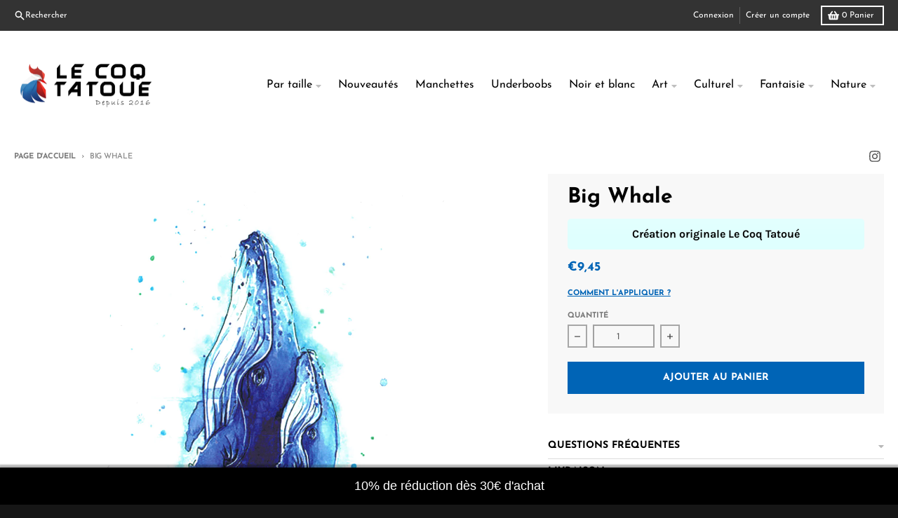

--- FILE ---
content_type: text/html; charset=utf-8
request_url: https://www.lecoqtatoue.com/discount/RED30
body_size: 35776
content:
<!doctype html>
<html class="no-js" dir="ltr" lang="fr">
  <head>

    

    

    

    


    <meta charset="utf-8">
    <meta http-equiv="X-UA-Compatible" content="IE=edge">
    <meta name="viewport" content="width=device-width,initial-scale=1">
    <meta name="theme-color" content="#0064b6">
    <link rel="canonical" href="https://www.lecoqtatoue.com/">
    <link rel="preconnect" href="https://cdn.shopify.com" crossorigin><link href="//www.lecoqtatoue.com/cdn/shop/t/9/assets/global.js?v=90021326747112155611689669209" as="script" rel="preload"><link rel="apple-touch-icon" sizes="180x180" href="//www.lecoqtatoue.com/cdn/shop/files/new5coq.png?crop=center&height=180&v=1683020060&width=180">
      <link rel="icon" type="image/png" href="//www.lecoqtatoue.com/cdn/shop/files/new5coq.png?crop=center&height=32&v=1683020060&width=32"><link rel="preconnect" href="https://fonts.shopifycdn.com" crossorigin><title>Le Coq Tatoué: Tatouages Temporaires, Tatouages Éphémères</title><meta name="description" content="Pourquoi ne pas se faire un Tatouage Temporaire avant le Définitif ? + de 800 Modèles de tatouages éphémères Ultra réalistes! Normes Européennes - Livraison Gratuite - Dure Longtemps"><meta property="og:site_name" content="Le Coq Tatoué">
<meta property="og:url" content="https://www.lecoqtatoue.com/">
<meta property="og:title" content="Le Coq Tatoué: Tatouages Temporaires, Tatouages Éphémères">
<meta property="og:type" content="website">
<meta property="og:description" content="Pourquoi ne pas se faire un Tatouage Temporaire avant le Définitif ? + de 800 Modèles de tatouages éphémères Ultra réalistes! Normes Européennes - Livraison Gratuite - Dure Longtemps"><meta property="og:image" content="http://www.lecoqtatoue.com/cdn/shop/files/new5_cd1adf02-9512-41af-8d96-431d3e3e2c5a.png?height=628&pad_color=fff&v=1680853027&width=1200">
  <meta property="og:image:secure_url" content="https://www.lecoqtatoue.com/cdn/shop/files/new5_cd1adf02-9512-41af-8d96-431d3e3e2c5a.png?height=628&pad_color=fff&v=1680853027&width=1200">
  <meta property="og:image:width" content="1200">
  <meta property="og:image:height" content="628"><meta name="twitter:card" content="summary_large_image">
<meta name="twitter:title" content="Le Coq Tatoué: Tatouages Temporaires, Tatouages Éphémères">
<meta name="twitter:description" content="Pourquoi ne pas se faire un Tatouage Temporaire avant le Définitif ? + de 800 Modèles de tatouages éphémères Ultra réalistes! Normes Européennes - Livraison Gratuite - Dure Longtemps">
<script>
  window.theme = {
    shopUrl: 'https://www.lecoqtatoue.com',
    routes: {
      root_url: '/',
      account_url: '/account',
      account_login_url: '/account/login',
      account_logout_url: '/account/logout',
      account_recover_url: '/account/recover',
      account_register_url: '/account/register',
      account_addresses_url: '/account/addresses',
      collections_url: '/collections',
      all_products_collection_url: '/collections/all',
      search_url: '/search',
      cart_url: '/cart',
      cart_update_url: '/cart/update',
      cart_add_url: '/cart/add',
      cart_change_url: '/cart/change',
      cart_clear_url: '/cart/clear',
      product_recommendations_url: '/recommendations/products',
      predictive_search_url: '/search/suggest'
    },
    info: { name: 'District' },
    strings: {
      addToCart: `Ajouter au panier`,
      preOrder: `Pré-commander`,
      soldOut: `Épuisé`,
      unavailable: `Non disponible`,
      addressError: `Erreur lors de la recherche de cette adresse`,
      addressNoResults: `Aucun résultat pour cette adresse`,
      addressQueryLimit: `Vous avez dépassé la limite d'utilisation de l'API Google. Envisagez de passer à un <a href="https://developers.google.com/maps/premium/usage-limits">Forfait Premium</a> .`,
      authError: `Un problème est survenu lors de l'authentification de votre compte Google Maps.`,
      unitPrice: `Prix unitaire`,
      unitPriceSeparator: `par`,
    },
    cartStrings: {
      error: `Une erreur est survenue lors de l’actualisation de votre panier. Veuillez réessayer.`,
      quantityError: `Vous ne pouvez pas ajouter plus de [quantity] de ce produit à votre panier.`,
    },
    pageType: `index`,
    customer: false,
    moneyFormat: "\u003cspan class = money\u003e €{{amount_with_comma_separator}} \u003c\/span\u003e",
    ajaxCartEnable: true,
    cartData: {"note":"","attributes":{},"original_total_price":0,"total_price":0,"total_discount":0,"total_weight":0.0,"item_count":0,"items":[],"requires_shipping":false,"currency":"EUR","items_subtotal_price":0,"cart_level_discount_applications":[],"checkout_charge_amount":0},
    mobileBreakpoint: 768,
    packages: [],
  };
  theme.loadPackages = (packages) => {
    packages.forEach((package) => {
      if (!theme.packages.includes(package)) {
        const placeholderScript = document.querySelector(`script[data-package="${package}"]`);
        if (!placeholderScript) return;

        const src = placeholderScript.dataset.src;
        const script = document.createElement('script');
        script.src = src;
        script.async = false;
        script.defer = true;
        document.body.append(script);
        theme.packages.push(package);
      }
    });
  };
  document.documentElement.className = document.documentElement.className.replace('no-js', 'js');
</script><script src="//www.lecoqtatoue.com/cdn/shop/t/9/assets/global.js?v=90021326747112155611689669209" defer="defer"></script><script>window.performance && window.performance.mark && window.performance.mark('shopify.content_for_header.start');</script><meta name="google-site-verification" content="_Oh_0f2DYqRhHIDATRxOyry0oEI6vngVUgCpFVivvv0">
<meta name="facebook-domain-verification" content="8fml5xx3tw9ynd07jimia4ml620gy4">
<meta id="shopify-digital-wallet" name="shopify-digital-wallet" content="/1821311041/digital_wallets/dialog">
<meta name="shopify-checkout-api-token" content="a2509d52aee94f1b14992bea882de6d9">
<meta id="in-context-paypal-metadata" data-shop-id="1821311041" data-venmo-supported="false" data-environment="production" data-locale="fr_FR" data-paypal-v4="true" data-currency="EUR">
<script async="async" src="/checkouts/internal/preloads.js?locale=fr-FR"></script>
<script id="apple-pay-shop-capabilities" type="application/json">{"shopId":1821311041,"countryCode":"FR","currencyCode":"EUR","merchantCapabilities":["supports3DS"],"merchantId":"gid:\/\/shopify\/Shop\/1821311041","merchantName":"Le Coq Tatoué","requiredBillingContactFields":["postalAddress","email"],"requiredShippingContactFields":["postalAddress","email"],"shippingType":"shipping","supportedNetworks":["visa","masterCard","amex","maestro"],"total":{"type":"pending","label":"Le Coq Tatoué","amount":"1.00"},"shopifyPaymentsEnabled":true,"supportsSubscriptions":true}</script>
<script id="shopify-features" type="application/json">{"accessToken":"a2509d52aee94f1b14992bea882de6d9","betas":["rich-media-storefront-analytics"],"domain":"www.lecoqtatoue.com","predictiveSearch":true,"shopId":1821311041,"locale":"fr"}</script>
<script>var Shopify = Shopify || {};
Shopify.shop = "moncbd.myshopify.com";
Shopify.locale = "fr";
Shopify.currency = {"active":"EUR","rate":"1.0"};
Shopify.country = "FR";
Shopify.theme = {"name":"District MAJ July 2023","id":151042195805,"schema_name":"District","schema_version":"4.4.5","theme_store_id":735,"role":"main"};
Shopify.theme.handle = "null";
Shopify.theme.style = {"id":null,"handle":null};
Shopify.cdnHost = "www.lecoqtatoue.com/cdn";
Shopify.routes = Shopify.routes || {};
Shopify.routes.root = "/";</script>
<script type="module">!function(o){(o.Shopify=o.Shopify||{}).modules=!0}(window);</script>
<script>!function(o){function n(){var o=[];function n(){o.push(Array.prototype.slice.apply(arguments))}return n.q=o,n}var t=o.Shopify=o.Shopify||{};t.loadFeatures=n(),t.autoloadFeatures=n()}(window);</script>
<script id="shop-js-analytics" type="application/json">{"pageType":"index"}</script>
<script defer="defer" async type="module" src="//www.lecoqtatoue.com/cdn/shopifycloud/shop-js/modules/v2/client.init-shop-cart-sync_XvpUV7qp.fr.esm.js"></script>
<script defer="defer" async type="module" src="//www.lecoqtatoue.com/cdn/shopifycloud/shop-js/modules/v2/chunk.common_C2xzKNNs.esm.js"></script>
<script type="module">
  await import("//www.lecoqtatoue.com/cdn/shopifycloud/shop-js/modules/v2/client.init-shop-cart-sync_XvpUV7qp.fr.esm.js");
await import("//www.lecoqtatoue.com/cdn/shopifycloud/shop-js/modules/v2/chunk.common_C2xzKNNs.esm.js");

  window.Shopify.SignInWithShop?.initShopCartSync?.({"fedCMEnabled":true,"windoidEnabled":true});

</script>
<script>(function() {
  var isLoaded = false;
  function asyncLoad() {
    if (isLoaded) return;
    isLoaded = true;
    var urls = ["https:\/\/loox.io\/widget\/4ybiZ8cMvH\/loox.js?shop=moncbd.myshopify.com","https:\/\/cdn.nfcube.com\/instafeed-d9acbeabebae3dd11df8f9905b1bc0e1.js?shop=moncbd.myshopify.com"];
    for (var i = 0; i < urls.length; i++) {
      var s = document.createElement('script');
      s.type = 'text/javascript';
      s.async = true;
      s.src = urls[i];
      var x = document.getElementsByTagName('script')[0];
      x.parentNode.insertBefore(s, x);
    }
  };
  if(window.attachEvent) {
    window.attachEvent('onload', asyncLoad);
  } else {
    window.addEventListener('load', asyncLoad, false);
  }
})();</script>
<script id="__st">var __st={"a":1821311041,"offset":3600,"reqid":"e245e59c-6b0c-4da1-ae9d-a062886da17e-1768735203","pageurl":"www.lecoqtatoue.com\/","u":"21d7d56cf25c","p":"home"};</script>
<script>window.ShopifyPaypalV4VisibilityTracking = true;</script>
<script id="captcha-bootstrap">!function(){'use strict';const t='contact',e='account',n='new_comment',o=[[t,t],['blogs',n],['comments',n],[t,'customer']],c=[[e,'customer_login'],[e,'guest_login'],[e,'recover_customer_password'],[e,'create_customer']],r=t=>t.map((([t,e])=>`form[action*='/${t}']:not([data-nocaptcha='true']) input[name='form_type'][value='${e}']`)).join(','),a=t=>()=>t?[...document.querySelectorAll(t)].map((t=>t.form)):[];function s(){const t=[...o],e=r(t);return a(e)}const i='password',u='form_key',d=['recaptcha-v3-token','g-recaptcha-response','h-captcha-response',i],f=()=>{try{return window.sessionStorage}catch{return}},m='__shopify_v',_=t=>t.elements[u];function p(t,e,n=!1){try{const o=window.sessionStorage,c=JSON.parse(o.getItem(e)),{data:r}=function(t){const{data:e,action:n}=t;return t[m]||n?{data:e,action:n}:{data:t,action:n}}(c);for(const[e,n]of Object.entries(r))t.elements[e]&&(t.elements[e].value=n);n&&o.removeItem(e)}catch(o){console.error('form repopulation failed',{error:o})}}const l='form_type',E='cptcha';function T(t){t.dataset[E]=!0}const w=window,h=w.document,L='Shopify',v='ce_forms',y='captcha';let A=!1;((t,e)=>{const n=(g='f06e6c50-85a8-45c8-87d0-21a2b65856fe',I='https://cdn.shopify.com/shopifycloud/storefront-forms-hcaptcha/ce_storefront_forms_captcha_hcaptcha.v1.5.2.iife.js',D={infoText:'Protégé par hCaptcha',privacyText:'Confidentialité',termsText:'Conditions'},(t,e,n)=>{const o=w[L][v],c=o.bindForm;if(c)return c(t,g,e,D).then(n);var r;o.q.push([[t,g,e,D],n]),r=I,A||(h.body.append(Object.assign(h.createElement('script'),{id:'captcha-provider',async:!0,src:r})),A=!0)});var g,I,D;w[L]=w[L]||{},w[L][v]=w[L][v]||{},w[L][v].q=[],w[L][y]=w[L][y]||{},w[L][y].protect=function(t,e){n(t,void 0,e),T(t)},Object.freeze(w[L][y]),function(t,e,n,w,h,L){const[v,y,A,g]=function(t,e,n){const i=e?o:[],u=t?c:[],d=[...i,...u],f=r(d),m=r(i),_=r(d.filter((([t,e])=>n.includes(e))));return[a(f),a(m),a(_),s()]}(w,h,L),I=t=>{const e=t.target;return e instanceof HTMLFormElement?e:e&&e.form},D=t=>v().includes(t);t.addEventListener('submit',(t=>{const e=I(t);if(!e)return;const n=D(e)&&!e.dataset.hcaptchaBound&&!e.dataset.recaptchaBound,o=_(e),c=g().includes(e)&&(!o||!o.value);(n||c)&&t.preventDefault(),c&&!n&&(function(t){try{if(!f())return;!function(t){const e=f();if(!e)return;const n=_(t);if(!n)return;const o=n.value;o&&e.removeItem(o)}(t);const e=Array.from(Array(32),(()=>Math.random().toString(36)[2])).join('');!function(t,e){_(t)||t.append(Object.assign(document.createElement('input'),{type:'hidden',name:u})),t.elements[u].value=e}(t,e),function(t,e){const n=f();if(!n)return;const o=[...t.querySelectorAll(`input[type='${i}']`)].map((({name:t})=>t)),c=[...d,...o],r={};for(const[a,s]of new FormData(t).entries())c.includes(a)||(r[a]=s);n.setItem(e,JSON.stringify({[m]:1,action:t.action,data:r}))}(t,e)}catch(e){console.error('failed to persist form',e)}}(e),e.submit())}));const S=(t,e)=>{t&&!t.dataset[E]&&(n(t,e.some((e=>e===t))),T(t))};for(const o of['focusin','change'])t.addEventListener(o,(t=>{const e=I(t);D(e)&&S(e,y())}));const B=e.get('form_key'),M=e.get(l),P=B&&M;t.addEventListener('DOMContentLoaded',(()=>{const t=y();if(P)for(const e of t)e.elements[l].value===M&&p(e,B);[...new Set([...A(),...v().filter((t=>'true'===t.dataset.shopifyCaptcha))])].forEach((e=>S(e,t)))}))}(h,new URLSearchParams(w.location.search),n,t,e,['guest_login'])})(!0,!0)}();</script>
<script integrity="sha256-4kQ18oKyAcykRKYeNunJcIwy7WH5gtpwJnB7kiuLZ1E=" data-source-attribution="shopify.loadfeatures" defer="defer" src="//www.lecoqtatoue.com/cdn/shopifycloud/storefront/assets/storefront/load_feature-a0a9edcb.js" crossorigin="anonymous"></script>
<script data-source-attribution="shopify.dynamic_checkout.dynamic.init">var Shopify=Shopify||{};Shopify.PaymentButton=Shopify.PaymentButton||{isStorefrontPortableWallets:!0,init:function(){window.Shopify.PaymentButton.init=function(){};var t=document.createElement("script");t.src="https://www.lecoqtatoue.com/cdn/shopifycloud/portable-wallets/latest/portable-wallets.fr.js",t.type="module",document.head.appendChild(t)}};
</script>
<script data-source-attribution="shopify.dynamic_checkout.buyer_consent">
  function portableWalletsHideBuyerConsent(e){var t=document.getElementById("shopify-buyer-consent"),n=document.getElementById("shopify-subscription-policy-button");t&&n&&(t.classList.add("hidden"),t.setAttribute("aria-hidden","true"),n.removeEventListener("click",e))}function portableWalletsShowBuyerConsent(e){var t=document.getElementById("shopify-buyer-consent"),n=document.getElementById("shopify-subscription-policy-button");t&&n&&(t.classList.remove("hidden"),t.removeAttribute("aria-hidden"),n.addEventListener("click",e))}window.Shopify?.PaymentButton&&(window.Shopify.PaymentButton.hideBuyerConsent=portableWalletsHideBuyerConsent,window.Shopify.PaymentButton.showBuyerConsent=portableWalletsShowBuyerConsent);
</script>
<script data-source-attribution="shopify.dynamic_checkout.cart.bootstrap">document.addEventListener("DOMContentLoaded",(function(){function t(){return document.querySelector("shopify-accelerated-checkout-cart, shopify-accelerated-checkout")}if(t())Shopify.PaymentButton.init();else{new MutationObserver((function(e,n){t()&&(Shopify.PaymentButton.init(),n.disconnect())})).observe(document.body,{childList:!0,subtree:!0})}}));
</script>
<link id="shopify-accelerated-checkout-styles" rel="stylesheet" media="screen" href="https://www.lecoqtatoue.com/cdn/shopifycloud/portable-wallets/latest/accelerated-checkout-backwards-compat.css" crossorigin="anonymous">
<style id="shopify-accelerated-checkout-cart">
        #shopify-buyer-consent {
  margin-top: 1em;
  display: inline-block;
  width: 100%;
}

#shopify-buyer-consent.hidden {
  display: none;
}

#shopify-subscription-policy-button {
  background: none;
  border: none;
  padding: 0;
  text-decoration: underline;
  font-size: inherit;
  cursor: pointer;
}

#shopify-subscription-policy-button::before {
  box-shadow: none;
}

      </style>

<script>window.performance && window.performance.mark && window.performance.mark('shopify.content_for_header.end');</script>
<style data-shopify>
@font-face {
  font-family: Karla;
  font-weight: 400;
  font-style: normal;
  font-display: swap;
  src: url("//www.lecoqtatoue.com/cdn/fonts/karla/karla_n4.40497e07df527e6a50e58fb17ef1950c72f3e32c.woff2") format("woff2"),
       url("//www.lecoqtatoue.com/cdn/fonts/karla/karla_n4.e9f6f9de321061073c6bfe03c28976ba8ce6ee18.woff") format("woff");
}
@font-face {
  font-family: Karla;
  font-weight: 700;
  font-style: normal;
  font-display: swap;
  src: url("//www.lecoqtatoue.com/cdn/fonts/karla/karla_n7.4358a847d4875593d69cfc3f8cc0b44c17b3ed03.woff2") format("woff2"),
       url("//www.lecoqtatoue.com/cdn/fonts/karla/karla_n7.96e322f6d76ce794f25fa29e55d6997c3fb656b6.woff") format("woff");
}
@font-face {
  font-family: Karla;
  font-weight: 400;
  font-style: italic;
  font-display: swap;
  src: url("//www.lecoqtatoue.com/cdn/fonts/karla/karla_i4.2086039c16bcc3a78a72a2f7b471e3c4a7f873a6.woff2") format("woff2"),
       url("//www.lecoqtatoue.com/cdn/fonts/karla/karla_i4.7b9f59841a5960c16fa2a897a0716c8ebb183221.woff") format("woff");
}
@font-face {
  font-family: Karla;
  font-weight: 700;
  font-style: italic;
  font-display: swap;
  src: url("//www.lecoqtatoue.com/cdn/fonts/karla/karla_i7.fe031cd65d6e02906286add4f6dda06afc2615f0.woff2") format("woff2"),
       url("//www.lecoqtatoue.com/cdn/fonts/karla/karla_i7.816d4949fa7f7d79314595d7003eda5b44e959e3.woff") format("woff");
}
@font-face {
  font-family: "Josefin Sans";
  font-weight: 700;
  font-style: normal;
  font-display: swap;
  src: url("//www.lecoqtatoue.com/cdn/fonts/josefin_sans/josefinsans_n7.4edc746dce14b53e39df223fba72d5f37c3d525d.woff2") format("woff2"),
       url("//www.lecoqtatoue.com/cdn/fonts/josefin_sans/josefinsans_n7.051568b12ab464ee8f0241094cdd7a1c80fbd08d.woff") format("woff");
}
@font-face {
  font-family: "Josefin Sans";
  font-weight: 400;
  font-style: normal;
  font-display: swap;
  src: url("//www.lecoqtatoue.com/cdn/fonts/josefin_sans/josefinsans_n4.70f7efd699799949e6d9f99bc20843a2c86a2e0f.woff2") format("woff2"),
       url("//www.lecoqtatoue.com/cdn/fonts/josefin_sans/josefinsans_n4.35d308a1bdf56e5556bc2ac79702c721e4e2e983.woff") format("woff");
}
@font-face {
  font-family: "Josefin Sans";
  font-weight: 700;
  font-style: normal;
  font-display: swap;
  src: url("//www.lecoqtatoue.com/cdn/fonts/josefin_sans/josefinsans_n7.4edc746dce14b53e39df223fba72d5f37c3d525d.woff2") format("woff2"),
       url("//www.lecoqtatoue.com/cdn/fonts/josefin_sans/josefinsans_n7.051568b12ab464ee8f0241094cdd7a1c80fbd08d.woff") format("woff");
}
:root {
    --base-font-size: 16px;
    --body-font-family: Karla, sans-serif;
    --heading-font-family: "Josefin Sans", sans-serif;
    --navigation-font-family: "Josefin Sans", sans-serif;
    --body-style: normal;
    --body-weight: 400;
    --body-weight-bolder: 700;
    --heading-style: normal;
    --heading-weight: 700;
    --heading-weight-bolder: 700;
    --heading-capitalize: none;
    --navigation-style: normal;
    --navigation-weight: 400;
    --navigation-weight-bolder: 700;--primary-text-color: #4f4f4f;
    --primary-title-color: #000000;
    --primary-accent-color: #0064b6;
    --primary-accent-color-80: rgba(0, 100, 182, 0.8);
    --primary-accent-text-color: #ffffff;
    --primary-background-color: #ffffff;
    --primary-background-color-75: rgba(255, 255, 255, 0.8);
    --primary-secondary-background-color: #f8f8f8;
    --primary-secondary-background-color-50: #fcfcfc;
    --primary-section-border-color: #ededed;
    --primary-text-color-05: #f6f6f6;
    --primary-text-color-10: #ededed;
    --primary-text-color-20: #dcdcdc;
    --primary-text-color-30: #cacaca;
    --primary-text-color-40: #b9b9b9;
    --primary-text-color-50: #a7a7a7;
    --primary-text-color-60: #959595;
    --primary-text-color-70: #848484;
    --primary-text-color-80: #727272;
    --primary-text-color-90: #616161;
    --section-text-color: #4f4f4f;
    --section-text-color-75: rgba(79, 79, 79, 0.75);
    --section-text-color-50: rgba(79, 79, 79, 0.5);
    --section-title-color: #000000;
    --section-accent-color: #0064b6;
    --section-accent-text-color: #ffffff;
    --section-accent-hover-color: #00569d;
    --section-overlay-color: transparent;
    --section-overlay-hover-color: transparent;
    --section-background-color: #ffffff;
    --section-primary-border-color: #4f4f4f;
    --modal-background-color: #000000;--max-width-screen: 1280px;
    --max-width-header: 1280px;
    --spacing-section: 4rem;
    --spacing-section-half: 2rem;
    --spacing-rail: 1.25rem;
    --text-align-section: center;--swiper-theme-color: #0064b6;
    --duration-default: 200ms;
    --tw-ring-inset: ;
    --tw-blur: ;
    --tw-brightness: ;
    --tw-contrast: ;
    --tw-grayscale: ;
    --tw-hue-rotate: ;
    --tw-invert: ;
    --tw-saturate: ;
    --tw-sepia: ;
    --tw-drop-shadow: ;
    --tw-filter: var(--tw-blur) var(--tw-brightness) var(--tw-contrast) var(--tw-grayscale) var(--tw-hue-rotate) var(--tw-invert) var(--tw-saturate) var(--tw-sepia) var(--tw-drop-shadow);
  }
</style><link href="//www.lecoqtatoue.com/cdn/shop/t/9/assets/base.css?v=12983871101299519731689669209" rel="stylesheet" type="text/css" media="all" />
<link rel="preload" as="font" href="//www.lecoqtatoue.com/cdn/fonts/karla/karla_n4.40497e07df527e6a50e58fb17ef1950c72f3e32c.woff2" type="font/woff2" crossorigin><link rel="preload" as="font" href="//www.lecoqtatoue.com/cdn/fonts/josefin_sans/josefinsans_n7.4edc746dce14b53e39df223fba72d5f37c3d525d.woff2" type="font/woff2" crossorigin><link rel="preload" as="font" href="//www.lecoqtatoue.com/cdn/fonts/josefin_sans/josefinsans_n4.70f7efd699799949e6d9f99bc20843a2c86a2e0f.woff2" type="font/woff2" crossorigin><script>var loox_global_hash = '1760085067692';</script><script>var visitor_level_referral = {"active":true,"rtl":false,"position":"right","button_text":"Obtenir €10","button_bg_color":"333333","button_text_color":"FFFFFF","display_on_home_page":true,"display_on_product_page":true,"display_on_cart_page":true,"display_on_other_pages":true,"hide_on_mobile":false,"sidebar_visible":false,"orientation":"default"};
</script><style>.loox-reviews-default { max-width: 1200px; margin: 0 auto; }.loox-rating .loox-icon { color:#D9B67F; }
:root { --lxs-rating-icon-color: #D9B67F; }</style>
  <!-- "snippets/shogun-head.liquid" was not rendered, the associated app was uninstalled -->
<!-- BEGIN app block: shopify://apps/consentmo-gdpr/blocks/gdpr_cookie_consent/4fbe573f-a377-4fea-9801-3ee0858cae41 -->


<!-- END app block --><!-- BEGIN app block: shopify://apps/seguno-banners/blocks/banners-app-embed/2c1cadd0-9036-4e28-9827-9a97eb288153 --><meta property="seguno:shop-id" content="1821311041" />


<!-- END app block --><script src="https://cdn.shopify.com/extensions/019bc798-8961-78a8-a4e0-9b2049d94b6d/consentmo-gdpr-575/assets/consentmo_cookie_consent.js" type="text/javascript" defer="defer"></script>
<script src="https://cdn.shopify.com/extensions/0199767f-28e2-7d08-a330-ead3acf1e056/toastibar-15/assets/mps-toastibar.min.js" type="text/javascript" defer="defer"></script>
<script src="https://cdn.shopify.com/extensions/0199bb78-00cd-71ec-87e5-965007fa36b6/banners-12/assets/banners.js" type="text/javascript" defer="defer"></script>
<link href="https://monorail-edge.shopifysvc.com" rel="dns-prefetch">
<script>(function(){if ("sendBeacon" in navigator && "performance" in window) {try {var session_token_from_headers = performance.getEntriesByType('navigation')[0].serverTiming.find(x => x.name == '_s').description;} catch {var session_token_from_headers = undefined;}var session_cookie_matches = document.cookie.match(/_shopify_s=([^;]*)/);var session_token_from_cookie = session_cookie_matches && session_cookie_matches.length === 2 ? session_cookie_matches[1] : "";var session_token = session_token_from_headers || session_token_from_cookie || "";function handle_abandonment_event(e) {var entries = performance.getEntries().filter(function(entry) {return /monorail-edge.shopifysvc.com/.test(entry.name);});if (!window.abandonment_tracked && entries.length === 0) {window.abandonment_tracked = true;var currentMs = Date.now();var navigation_start = performance.timing.navigationStart;var payload = {shop_id: 1821311041,url: window.location.href,navigation_start,duration: currentMs - navigation_start,session_token,page_type: "index"};window.navigator.sendBeacon("https://monorail-edge.shopifysvc.com/v1/produce", JSON.stringify({schema_id: "online_store_buyer_site_abandonment/1.1",payload: payload,metadata: {event_created_at_ms: currentMs,event_sent_at_ms: currentMs}}));}}window.addEventListener('pagehide', handle_abandonment_event);}}());</script>
<script id="web-pixels-manager-setup">(function e(e,d,r,n,o){if(void 0===o&&(o={}),!Boolean(null===(a=null===(i=window.Shopify)||void 0===i?void 0:i.analytics)||void 0===a?void 0:a.replayQueue)){var i,a;window.Shopify=window.Shopify||{};var t=window.Shopify;t.analytics=t.analytics||{};var s=t.analytics;s.replayQueue=[],s.publish=function(e,d,r){return s.replayQueue.push([e,d,r]),!0};try{self.performance.mark("wpm:start")}catch(e){}var l=function(){var e={modern:/Edge?\/(1{2}[4-9]|1[2-9]\d|[2-9]\d{2}|\d{4,})\.\d+(\.\d+|)|Firefox\/(1{2}[4-9]|1[2-9]\d|[2-9]\d{2}|\d{4,})\.\d+(\.\d+|)|Chrom(ium|e)\/(9{2}|\d{3,})\.\d+(\.\d+|)|(Maci|X1{2}).+ Version\/(15\.\d+|(1[6-9]|[2-9]\d|\d{3,})\.\d+)([,.]\d+|)( \(\w+\)|)( Mobile\/\w+|) Safari\/|Chrome.+OPR\/(9{2}|\d{3,})\.\d+\.\d+|(CPU[ +]OS|iPhone[ +]OS|CPU[ +]iPhone|CPU IPhone OS|CPU iPad OS)[ +]+(15[._]\d+|(1[6-9]|[2-9]\d|\d{3,})[._]\d+)([._]\d+|)|Android:?[ /-](13[3-9]|1[4-9]\d|[2-9]\d{2}|\d{4,})(\.\d+|)(\.\d+|)|Android.+Firefox\/(13[5-9]|1[4-9]\d|[2-9]\d{2}|\d{4,})\.\d+(\.\d+|)|Android.+Chrom(ium|e)\/(13[3-9]|1[4-9]\d|[2-9]\d{2}|\d{4,})\.\d+(\.\d+|)|SamsungBrowser\/([2-9]\d|\d{3,})\.\d+/,legacy:/Edge?\/(1[6-9]|[2-9]\d|\d{3,})\.\d+(\.\d+|)|Firefox\/(5[4-9]|[6-9]\d|\d{3,})\.\d+(\.\d+|)|Chrom(ium|e)\/(5[1-9]|[6-9]\d|\d{3,})\.\d+(\.\d+|)([\d.]+$|.*Safari\/(?![\d.]+ Edge\/[\d.]+$))|(Maci|X1{2}).+ Version\/(10\.\d+|(1[1-9]|[2-9]\d|\d{3,})\.\d+)([,.]\d+|)( \(\w+\)|)( Mobile\/\w+|) Safari\/|Chrome.+OPR\/(3[89]|[4-9]\d|\d{3,})\.\d+\.\d+|(CPU[ +]OS|iPhone[ +]OS|CPU[ +]iPhone|CPU IPhone OS|CPU iPad OS)[ +]+(10[._]\d+|(1[1-9]|[2-9]\d|\d{3,})[._]\d+)([._]\d+|)|Android:?[ /-](13[3-9]|1[4-9]\d|[2-9]\d{2}|\d{4,})(\.\d+|)(\.\d+|)|Mobile Safari.+OPR\/([89]\d|\d{3,})\.\d+\.\d+|Android.+Firefox\/(13[5-9]|1[4-9]\d|[2-9]\d{2}|\d{4,})\.\d+(\.\d+|)|Android.+Chrom(ium|e)\/(13[3-9]|1[4-9]\d|[2-9]\d{2}|\d{4,})\.\d+(\.\d+|)|Android.+(UC? ?Browser|UCWEB|U3)[ /]?(15\.([5-9]|\d{2,})|(1[6-9]|[2-9]\d|\d{3,})\.\d+)\.\d+|SamsungBrowser\/(5\.\d+|([6-9]|\d{2,})\.\d+)|Android.+MQ{2}Browser\/(14(\.(9|\d{2,})|)|(1[5-9]|[2-9]\d|\d{3,})(\.\d+|))(\.\d+|)|K[Aa][Ii]OS\/(3\.\d+|([4-9]|\d{2,})\.\d+)(\.\d+|)/},d=e.modern,r=e.legacy,n=navigator.userAgent;return n.match(d)?"modern":n.match(r)?"legacy":"unknown"}(),u="modern"===l?"modern":"legacy",c=(null!=n?n:{modern:"",legacy:""})[u],f=function(e){return[e.baseUrl,"/wpm","/b",e.hashVersion,"modern"===e.buildTarget?"m":"l",".js"].join("")}({baseUrl:d,hashVersion:r,buildTarget:u}),m=function(e){var d=e.version,r=e.bundleTarget,n=e.surface,o=e.pageUrl,i=e.monorailEndpoint;return{emit:function(e){var a=e.status,t=e.errorMsg,s=(new Date).getTime(),l=JSON.stringify({metadata:{event_sent_at_ms:s},events:[{schema_id:"web_pixels_manager_load/3.1",payload:{version:d,bundle_target:r,page_url:o,status:a,surface:n,error_msg:t},metadata:{event_created_at_ms:s}}]});if(!i)return console&&console.warn&&console.warn("[Web Pixels Manager] No Monorail endpoint provided, skipping logging."),!1;try{return self.navigator.sendBeacon.bind(self.navigator)(i,l)}catch(e){}var u=new XMLHttpRequest;try{return u.open("POST",i,!0),u.setRequestHeader("Content-Type","text/plain"),u.send(l),!0}catch(e){return console&&console.warn&&console.warn("[Web Pixels Manager] Got an unhandled error while logging to Monorail."),!1}}}}({version:r,bundleTarget:l,surface:e.surface,pageUrl:self.location.href,monorailEndpoint:e.monorailEndpoint});try{o.browserTarget=l,function(e){var d=e.src,r=e.async,n=void 0===r||r,o=e.onload,i=e.onerror,a=e.sri,t=e.scriptDataAttributes,s=void 0===t?{}:t,l=document.createElement("script"),u=document.querySelector("head"),c=document.querySelector("body");if(l.async=n,l.src=d,a&&(l.integrity=a,l.crossOrigin="anonymous"),s)for(var f in s)if(Object.prototype.hasOwnProperty.call(s,f))try{l.dataset[f]=s[f]}catch(e){}if(o&&l.addEventListener("load",o),i&&l.addEventListener("error",i),u)u.appendChild(l);else{if(!c)throw new Error("Did not find a head or body element to append the script");c.appendChild(l)}}({src:f,async:!0,onload:function(){if(!function(){var e,d;return Boolean(null===(d=null===(e=window.Shopify)||void 0===e?void 0:e.analytics)||void 0===d?void 0:d.initialized)}()){var d=window.webPixelsManager.init(e)||void 0;if(d){var r=window.Shopify.analytics;r.replayQueue.forEach((function(e){var r=e[0],n=e[1],o=e[2];d.publishCustomEvent(r,n,o)})),r.replayQueue=[],r.publish=d.publishCustomEvent,r.visitor=d.visitor,r.initialized=!0}}},onerror:function(){return m.emit({status:"failed",errorMsg:"".concat(f," has failed to load")})},sri:function(e){var d=/^sha384-[A-Za-z0-9+/=]+$/;return"string"==typeof e&&d.test(e)}(c)?c:"",scriptDataAttributes:o}),m.emit({status:"loading"})}catch(e){m.emit({status:"failed",errorMsg:(null==e?void 0:e.message)||"Unknown error"})}}})({shopId: 1821311041,storefrontBaseUrl: "https://www.lecoqtatoue.com",extensionsBaseUrl: "https://extensions.shopifycdn.com/cdn/shopifycloud/web-pixels-manager",monorailEndpoint: "https://monorail-edge.shopifysvc.com/unstable/produce_batch",surface: "storefront-renderer",enabledBetaFlags: ["2dca8a86"],webPixelsConfigList: [{"id":"982155613","configuration":"{\"config\":\"{\\\"pixel_id\\\":\\\"G-ZJ61LZTNT8\\\",\\\"target_country\\\":\\\"FR\\\",\\\"gtag_events\\\":[{\\\"type\\\":\\\"search\\\",\\\"action_label\\\":[\\\"G-ZJ61LZTNT8\\\",\\\"AW-792884534\\\/ZD0OCNbepogBELbqifoC\\\"]},{\\\"type\\\":\\\"begin_checkout\\\",\\\"action_label\\\":[\\\"G-ZJ61LZTNT8\\\",\\\"AW-792884534\\\/n4mwCNPepogBELbqifoC\\\"]},{\\\"type\\\":\\\"view_item\\\",\\\"action_label\\\":[\\\"G-ZJ61LZTNT8\\\",\\\"AW-792884534\\\/P8S6CJndpogBELbqifoC\\\",\\\"MC-J9RJKTXD37\\\"]},{\\\"type\\\":\\\"purchase\\\",\\\"action_label\\\":[\\\"G-ZJ61LZTNT8\\\",\\\"AW-792884534\\\/a4d_CJbdpogBELbqifoC\\\",\\\"MC-J9RJKTXD37\\\"]},{\\\"type\\\":\\\"page_view\\\",\\\"action_label\\\":[\\\"G-ZJ61LZTNT8\\\",\\\"AW-792884534\\\/NL_4CJPdpogBELbqifoC\\\",\\\"MC-J9RJKTXD37\\\"]},{\\\"type\\\":\\\"add_payment_info\\\",\\\"action_label\\\":[\\\"G-ZJ61LZTNT8\\\",\\\"AW-792884534\\\/Iy_ACNnepogBELbqifoC\\\"]},{\\\"type\\\":\\\"add_to_cart\\\",\\\"action_label\\\":[\\\"G-ZJ61LZTNT8\\\",\\\"AW-792884534\\\/UOoeCNDepogBELbqifoC\\\"]}],\\\"enable_monitoring_mode\\\":false}\"}","eventPayloadVersion":"v1","runtimeContext":"OPEN","scriptVersion":"b2a88bafab3e21179ed38636efcd8a93","type":"APP","apiClientId":1780363,"privacyPurposes":[],"dataSharingAdjustments":{"protectedCustomerApprovalScopes":["read_customer_address","read_customer_email","read_customer_name","read_customer_personal_data","read_customer_phone"]}},{"id":"845939037","configuration":"{\"pixelCode\":\"CJ028U3C77U0UINVNC70\"}","eventPayloadVersion":"v1","runtimeContext":"STRICT","scriptVersion":"22e92c2ad45662f435e4801458fb78cc","type":"APP","apiClientId":4383523,"privacyPurposes":["ANALYTICS","MARKETING","SALE_OF_DATA"],"dataSharingAdjustments":{"protectedCustomerApprovalScopes":["read_customer_address","read_customer_email","read_customer_name","read_customer_personal_data","read_customer_phone"]}},{"id":"367395165","configuration":"{\"pixel_id\":\"702287616782544\",\"pixel_type\":\"facebook_pixel\",\"metaapp_system_user_token\":\"-\"}","eventPayloadVersion":"v1","runtimeContext":"OPEN","scriptVersion":"ca16bc87fe92b6042fbaa3acc2fbdaa6","type":"APP","apiClientId":2329312,"privacyPurposes":["ANALYTICS","MARKETING","SALE_OF_DATA"],"dataSharingAdjustments":{"protectedCustomerApprovalScopes":["read_customer_address","read_customer_email","read_customer_name","read_customer_personal_data","read_customer_phone"]}},{"id":"shopify-app-pixel","configuration":"{}","eventPayloadVersion":"v1","runtimeContext":"STRICT","scriptVersion":"0450","apiClientId":"shopify-pixel","type":"APP","privacyPurposes":["ANALYTICS","MARKETING"]},{"id":"shopify-custom-pixel","eventPayloadVersion":"v1","runtimeContext":"LAX","scriptVersion":"0450","apiClientId":"shopify-pixel","type":"CUSTOM","privacyPurposes":["ANALYTICS","MARKETING"]}],isMerchantRequest: false,initData: {"shop":{"name":"Le Coq Tatoué","paymentSettings":{"currencyCode":"EUR"},"myshopifyDomain":"moncbd.myshopify.com","countryCode":"FR","storefrontUrl":"https:\/\/www.lecoqtatoue.com"},"customer":null,"cart":null,"checkout":null,"productVariants":[],"purchasingCompany":null},},"https://www.lecoqtatoue.com/cdn","fcfee988w5aeb613cpc8e4bc33m6693e112",{"modern":"","legacy":""},{"shopId":"1821311041","storefrontBaseUrl":"https:\/\/www.lecoqtatoue.com","extensionBaseUrl":"https:\/\/extensions.shopifycdn.com\/cdn\/shopifycloud\/web-pixels-manager","surface":"storefront-renderer","enabledBetaFlags":"[\"2dca8a86\"]","isMerchantRequest":"false","hashVersion":"fcfee988w5aeb613cpc8e4bc33m6693e112","publish":"custom","events":"[[\"page_viewed\",{}]]"});</script><script>
  window.ShopifyAnalytics = window.ShopifyAnalytics || {};
  window.ShopifyAnalytics.meta = window.ShopifyAnalytics.meta || {};
  window.ShopifyAnalytics.meta.currency = 'EUR';
  var meta = {"page":{"pageType":"home","requestId":"e245e59c-6b0c-4da1-ae9d-a062886da17e-1768735203"}};
  for (var attr in meta) {
    window.ShopifyAnalytics.meta[attr] = meta[attr];
  }
</script>
<script class="analytics">
  (function () {
    var customDocumentWrite = function(content) {
      var jquery = null;

      if (window.jQuery) {
        jquery = window.jQuery;
      } else if (window.Checkout && window.Checkout.$) {
        jquery = window.Checkout.$;
      }

      if (jquery) {
        jquery('body').append(content);
      }
    };

    var hasLoggedConversion = function(token) {
      if (token) {
        return document.cookie.indexOf('loggedConversion=' + token) !== -1;
      }
      return false;
    }

    var setCookieIfConversion = function(token) {
      if (token) {
        var twoMonthsFromNow = new Date(Date.now());
        twoMonthsFromNow.setMonth(twoMonthsFromNow.getMonth() + 2);

        document.cookie = 'loggedConversion=' + token + '; expires=' + twoMonthsFromNow;
      }
    }

    var trekkie = window.ShopifyAnalytics.lib = window.trekkie = window.trekkie || [];
    if (trekkie.integrations) {
      return;
    }
    trekkie.methods = [
      'identify',
      'page',
      'ready',
      'track',
      'trackForm',
      'trackLink'
    ];
    trekkie.factory = function(method) {
      return function() {
        var args = Array.prototype.slice.call(arguments);
        args.unshift(method);
        trekkie.push(args);
        return trekkie;
      };
    };
    for (var i = 0; i < trekkie.methods.length; i++) {
      var key = trekkie.methods[i];
      trekkie[key] = trekkie.factory(key);
    }
    trekkie.load = function(config) {
      trekkie.config = config || {};
      trekkie.config.initialDocumentCookie = document.cookie;
      var first = document.getElementsByTagName('script')[0];
      var script = document.createElement('script');
      script.type = 'text/javascript';
      script.onerror = function(e) {
        var scriptFallback = document.createElement('script');
        scriptFallback.type = 'text/javascript';
        scriptFallback.onerror = function(error) {
                var Monorail = {
      produce: function produce(monorailDomain, schemaId, payload) {
        var currentMs = new Date().getTime();
        var event = {
          schema_id: schemaId,
          payload: payload,
          metadata: {
            event_created_at_ms: currentMs,
            event_sent_at_ms: currentMs
          }
        };
        return Monorail.sendRequest("https://" + monorailDomain + "/v1/produce", JSON.stringify(event));
      },
      sendRequest: function sendRequest(endpointUrl, payload) {
        // Try the sendBeacon API
        if (window && window.navigator && typeof window.navigator.sendBeacon === 'function' && typeof window.Blob === 'function' && !Monorail.isIos12()) {
          var blobData = new window.Blob([payload], {
            type: 'text/plain'
          });

          if (window.navigator.sendBeacon(endpointUrl, blobData)) {
            return true;
          } // sendBeacon was not successful

        } // XHR beacon

        var xhr = new XMLHttpRequest();

        try {
          xhr.open('POST', endpointUrl);
          xhr.setRequestHeader('Content-Type', 'text/plain');
          xhr.send(payload);
        } catch (e) {
          console.log(e);
        }

        return false;
      },
      isIos12: function isIos12() {
        return window.navigator.userAgent.lastIndexOf('iPhone; CPU iPhone OS 12_') !== -1 || window.navigator.userAgent.lastIndexOf('iPad; CPU OS 12_') !== -1;
      }
    };
    Monorail.produce('monorail-edge.shopifysvc.com',
      'trekkie_storefront_load_errors/1.1',
      {shop_id: 1821311041,
      theme_id: 151042195805,
      app_name: "storefront",
      context_url: window.location.href,
      source_url: "//www.lecoqtatoue.com/cdn/s/trekkie.storefront.cd680fe47e6c39ca5d5df5f0a32d569bc48c0f27.min.js"});

        };
        scriptFallback.async = true;
        scriptFallback.src = '//www.lecoqtatoue.com/cdn/s/trekkie.storefront.cd680fe47e6c39ca5d5df5f0a32d569bc48c0f27.min.js';
        first.parentNode.insertBefore(scriptFallback, first);
      };
      script.async = true;
      script.src = '//www.lecoqtatoue.com/cdn/s/trekkie.storefront.cd680fe47e6c39ca5d5df5f0a32d569bc48c0f27.min.js';
      first.parentNode.insertBefore(script, first);
    };
    trekkie.load(
      {"Trekkie":{"appName":"storefront","development":false,"defaultAttributes":{"shopId":1821311041,"isMerchantRequest":null,"themeId":151042195805,"themeCityHash":"743856482784799953","contentLanguage":"fr","currency":"EUR","eventMetadataId":"df1ee898-1d04-4556-91f0-767fb581f4b8"},"isServerSideCookieWritingEnabled":true,"monorailRegion":"shop_domain","enabledBetaFlags":["65f19447"]},"Session Attribution":{},"S2S":{"facebookCapiEnabled":true,"source":"trekkie-storefront-renderer","apiClientId":580111}}
    );

    var loaded = false;
    trekkie.ready(function() {
      if (loaded) return;
      loaded = true;

      window.ShopifyAnalytics.lib = window.trekkie;

      var originalDocumentWrite = document.write;
      document.write = customDocumentWrite;
      try { window.ShopifyAnalytics.merchantGoogleAnalytics.call(this); } catch(error) {};
      document.write = originalDocumentWrite;

      window.ShopifyAnalytics.lib.page(null,{"pageType":"home","requestId":"e245e59c-6b0c-4da1-ae9d-a062886da17e-1768735203","shopifyEmitted":true});

      var match = window.location.pathname.match(/checkouts\/(.+)\/(thank_you|post_purchase)/)
      var token = match? match[1]: undefined;
      if (!hasLoggedConversion(token)) {
        setCookieIfConversion(token);
        
      }
    });


        var eventsListenerScript = document.createElement('script');
        eventsListenerScript.async = true;
        eventsListenerScript.src = "//www.lecoqtatoue.com/cdn/shopifycloud/storefront/assets/shop_events_listener-3da45d37.js";
        document.getElementsByTagName('head')[0].appendChild(eventsListenerScript);

})();</script>
  <script>
  if (!window.ga || (window.ga && typeof window.ga !== 'function')) {
    window.ga = function ga() {
      (window.ga.q = window.ga.q || []).push(arguments);
      if (window.Shopify && window.Shopify.analytics && typeof window.Shopify.analytics.publish === 'function') {
        window.Shopify.analytics.publish("ga_stub_called", {}, {sendTo: "google_osp_migration"});
      }
      console.error("Shopify's Google Analytics stub called with:", Array.from(arguments), "\nSee https://help.shopify.com/manual/promoting-marketing/pixels/pixel-migration#google for more information.");
    };
    if (window.Shopify && window.Shopify.analytics && typeof window.Shopify.analytics.publish === 'function') {
      window.Shopify.analytics.publish("ga_stub_initialized", {}, {sendTo: "google_osp_migration"});
    }
  }
</script>
<script
  defer
  src="https://www.lecoqtatoue.com/cdn/shopifycloud/perf-kit/shopify-perf-kit-3.0.4.min.js"
  data-application="storefront-renderer"
  data-shop-id="1821311041"
  data-render-region="gcp-us-east1"
  data-page-type="index"
  data-theme-instance-id="151042195805"
  data-theme-name="District"
  data-theme-version="4.4.5"
  data-monorail-region="shop_domain"
  data-resource-timing-sampling-rate="10"
  data-shs="true"
  data-shs-beacon="true"
  data-shs-export-with-fetch="true"
  data-shs-logs-sample-rate="1"
  data-shs-beacon-endpoint="https://www.lecoqtatoue.com/api/collect"
></script>
</head>
  <body id="le-coq-tatoue-tatouages-temporaires-tatouages-ephemeres"
    class="font-body bg-section-background"
    data-page-type="index">
    <a class="skip-to-content-link button sr-only" href="#MainContent">
      Ignorer et passer au contenu
    </a><!-- BEGIN sections: header-group -->
<div id="shopify-section-sections--19301656166749__promos" class="shopify-section shopify-section-group-header-group section__promos"><style>.section__promos {
    position: sticky;
    z-index: 650;
    top: 0px;
  }</style>

<promo-section class="block"
  data-section-type="promos"
  data-height-css-var="--promo-section-height"
  data-section-id="sections--19301656166749__promos"
  data-sticky="true"><div class="promos__bottom-container fixed inset-x-0 bottom-0"></div>

</promo-section>


</div><div id="shopify-section-sections--19301656166749__header-top" class="shopify-section shopify-section-group-header-group section__header-top"><style>
  :root {
    --section-header-top-offset: 0px;
  }
  [data-section-id="sections--19301656166749__header-top"] {--section-background-color: #333333;
    --section-text-color: #ffffff;
    --section-text-color-80: #d6d6d6;
    --section-text-color-20: #5c5c5c;
  }
  [data-section-id="sections--19301656166749__header-top"] cart-notification {
    --section-background-color: #f8f8f8;
    --section-text-color: #4f4f4f;
    --section-text-color-80: #717171;
    --section-text-color-20: #d6d6d6;
  }.section__header-top {
    position: sticky;
    z-index: 600;
    top: 0;
  }</style>
<header-top-section class="block" data-height-css-var="--header-top-section-height">
  <div class="header-top__search-bar hidden bg-primary-secondary-background font-navigation text-primary-text py-6 px-5">
    <div class="header-top__search-bar-wrapper m-auto max-w-screen text-2xl"><search-bar id="SearchBar-sections--19301656166749__header-top" class="search-bar"
  role="dialog"
  aria-label="Rechercher"
  data-search-bar>
  <form action="/search" method="get" role="search" class="search-bar__form w-full flex justify-center items-center">
    <div class="search-bar__input-group relative flex-1 group">
      <input class="search__input search-bar__input focus:appearance-none appearance-none w-full bg-primary-background border-primary-text focus:ring-0 placeholder-section-text-75"
        id="SearchBarInput-sections--19301656166749__header-top"
        type="search"
        name="q"
        value=""
        placeholder="Rechercher">
      <div class="search-bar__icon absolute cursor-pointer ltr:right-0 rtl:left-0 inset-y-0 w-6 ltr:mr-4 rtl:ml-4 z-10 group-focus-within:text-primary-accent">
        <svg aria-hidden="true" focusable="false" role="presentation" class="icon fill-current icon-ui-search" viewBox="0 0 20 20"><path fill-rule="evenodd" d="M8 4a4 4 0 1 0 0 8 4 4 0 0 0 0-8zM2 8a6 6 0 1 1 10.89 3.476l4.817 4.817a1 1 0 0 1-1.414 1.414l-4.816-4.816A6 6 0 0 1 2 8z" clip-rule="evenodd"></path></svg>
      </div>
    </div><button type="button"
        class="search-bar__close flex-none w-12 h-12 p-3 opacity-50 hover:opacity-100 focus:opacity-100 focus:ring-inset"
        aria-label="Fermer"><svg aria-hidden="true" focusable="false" role="presentation" class="icon fill-current icon-ui-close" viewBox="0 0 352 512"><path d="m242.72 256 100.07-100.07c12.28-12.28 12.28-32.19 0-44.48l-22.24-22.24c-12.28-12.28-32.19-12.28-44.48 0L176 189.28 75.93 89.21c-12.28-12.28-32.19-12.28-44.48 0L9.21 111.45c-12.28 12.28-12.28 32.19 0 44.48L109.28 256 9.21 356.07c-12.28 12.28-12.28 32.19 0 44.48l22.24 22.24c12.28 12.28 32.2 12.28 44.48 0L176 322.72l100.07 100.07c12.28 12.28 32.2 12.28 44.48 0l22.24-22.24c12.28-12.28 12.28-32.19 0-44.48L242.72 256z"></path></svg></button></form>
</search-bar></div>
  </div>
  <header class="header-top"
    data-section-type="header-top"
    data-section-id="sections--19301656166749__header-top"
    data-sticky="true">
    <div class="header-top__wrapper">
      <div class="header-top__left">
        <div class="header-top__buttons flex">
          <button type="button"
            class="header-top__menu no-js-hidden"
            aria-controls="MenuDrawer"
            aria-expanded="false"
            data-drawer-open="menu"
            data-menu-drawer-button>
            <svg aria-hidden="true" focusable="false" role="presentation" class="icon fill-current icon-ui-menu" viewBox="0 0 20 20"><path fill-rule="evenodd" d="M3 5a1 1 0 0 1 1-1h12a1 1 0 1 1 0 2H4a1 1 0 0 1-1-1zm0 5a1 1 0 0 1 1-1h12a1 1 0 1 1 0 2H4a1 1 0 0 1-1-1zm0 5a1 1 0 0 1 1-1h12a1 1 0 1 1 0 2H4a1 1 0 0 1-1-1z" clip-rule="evenodd"></path></svg>
            <span>Menu</span>
          </button>
          <button type="button"
            class="header-top__search no-js-hidden"
            aria-controls="ModalPredictiveSearch"
            aria-expanded="false"
            data-search-bar-button>
            <svg aria-hidden="true" focusable="false" role="presentation" class="icon fill-current icon-ui-search" viewBox="0 0 20 20"><path fill-rule="evenodd" d="M8 4a4 4 0 1 0 0 8 4 4 0 0 0 0-8zM2 8a6 6 0 1 1 10.89 3.476l4.817 4.817a1 1 0 0 1-1.414 1.414l-4.816-4.816A6 6 0 0 1 2 8z" clip-rule="evenodd"></path></svg>
            <span>Rechercher</span>
          </button>
        </div></div>
      <div class="header-top__right"><div class="header-top__account"><a href="/account/login" class="header-top__link">Connexion</a>
              <a href="/account/register" class="header-top__link">Créer un compte</a></div><a href="/cart" id="cart-button" class="header-top__cart-button" data-cart-button><svg aria-hidden="true" focusable="false" role="presentation" class="icon fill-current icon-ui-basket" viewBox="0 0 576 512"><path d="M576 216v16c0 13.255-10.745 24-24 24h-8l-26.113 182.788C514.509 462.435 494.257 480 470.37 480H105.63c-23.887 0-44.139-17.565-47.518-41.212L32 256h-8c-13.255 0-24-10.745-24-24v-16c0-13.255 10.745-24 24-24h67.341l106.78-146.821c10.395-14.292 30.407-17.453 44.701-7.058 14.293 10.395 17.453 30.408 7.058 44.701L170.477 192h235.046L326.12 82.821c-10.395-14.292-7.234-34.306 7.059-44.701 14.291-10.395 34.306-7.235 44.701 7.058L484.659 192H552c13.255 0 24 10.745 24 24zM312 392V280c0-13.255-10.745-24-24-24s-24 10.745-24 24v112c0 13.255 10.745 24 24 24s24-10.745 24-24zm112 0V280c0-13.255-10.745-24-24-24s-24 10.745-24 24v112c0 13.255 10.745 24 24 24s24-10.745 24-24zm-224 0V280c0-13.255-10.745-24-24-24s-24 10.745-24 24v112c0 13.255 10.745 24 24 24s24-10.745 24-24z"></path></svg><span class="cart-button__count" data-cart-button-count>0</span>
          <span class="cart-button__label sr-only md:not-sr-only" data-cart-button-label>Panier</span>
          <span class="cart-button__total money" data-cart-button-total></span>
        </a><cart-notification id="cart-notification" class="cart-notification text-xs"
  aria-modal="true" aria-label="Article ajouté au panier"
  role="dialog" tabindex="-1">
  <div class="cart-notification__container">
    <div class="cart-notification__title">
      <span>Article ajouté au panier</span>
      <button id="CollectionDrawerModalClose-" type="button"
        class="cart-notification__close"
        aria-label="Fermer"><svg aria-hidden="true" focusable="false" role="presentation" class="icon fill-current icon-ui-close" viewBox="0 0 352 512"><path d="m242.72 256 100.07-100.07c12.28-12.28 12.28-32.19 0-44.48l-22.24-22.24c-12.28-12.28-32.19-12.28-44.48 0L176 189.28 75.93 89.21c-12.28-12.28-32.19-12.28-44.48 0L9.21 111.45c-12.28 12.28-12.28 32.19 0 44.48L109.28 256 9.21 356.07c-12.28 12.28-12.28 32.19 0 44.48l22.24 22.24c12.28 12.28 32.2 12.28 44.48 0L176 322.72l100.07 100.07c12.28 12.28 32.2 12.28 44.48 0l22.24-22.24c12.28-12.28 12.28-32.19 0-44.48L242.72 256z"></path></svg></button>
    </div>
    <div id="cart-notification-product" class="cart-notification__product"></div>
    <div id="cart-notification-links" class="cart-notification__links">
      <a href="/cart" class="cart-notification__cart">Afficher mon panier (0)</a>
      <form action="/cart" method="post" id="cart-notification-form">
        <button class="cart-notification__checkout" name="checkout">Procéder au paiement</button>
      </form>
      <button type="button" class="cart-notification__continue">Continuer les achats</button>
    </div>
  </div>
</cart-notification></div>
    </div>
  </header>
  <menu-drawer id="MenuDrawer">
    <div class="menu-drawer font-navigation flex flex-col fixed left-0 inset-y-0 w-full max-w-sm h-screen bg-primary-secondary-background overflow-y-auto z-20" tabindex="-1">
      <nav class="menu-drawer__navigation" role="navigation"><ul class="menu-drawer__menu drawer-menu list-menu" role="list"><li class="drawer-menu__list-item h-full" data-inline-navigation-button><disclosure-menu class="h-full">
          <details id="DetailsMenu-drawer-menu-1"
            class="drawer-menu__details h-full"
            data-link="/collections">
            <summary class="drawer-menu__link-item h-full">
              <div class="drawer-menu__summary-container">
                <span >Par taille</span>
                <svg aria-hidden="true" focusable="false" role="presentation" class="icon fill-current icon-ui-chevron-down" viewBox="0 0 320 512"><path d="M31.3 192h257.3c17.8 0 26.7 21.5 14.1 34.1L174.1 354.8c-7.8 7.8-20.5 7.8-28.3 0L17.2 226.1C4.6 213.5 13.5 192 31.3 192z"></path></svg>
              </div>
            </summary>          
            <ul id="InlineMenu-drawer-menu-child-1"
              class="list-menu drawer-menu__disclosure drawer-menu-child"
              role="list"
              tabindex="-1"
              data-accordion-panel
              data-accordion-level="1"
              data-inline-navigation-submenu ><li class="drawer-menu-child__list-item"><a href="/collections/6-x-10-cm" class="drawer-menu__link-item">
                      <span >6 x 10 cm</span>
                    </a></li><li class="drawer-menu-child__list-item"><a href="/collections/9-x-19-cm" class="drawer-menu__link-item">
                      <span >9 x 19 cm</span>
                    </a></li><li class="drawer-menu-child__list-item"><a href="/collections/11-x-21-cm" class="drawer-menu__link-item">
                      <span >11 x 21 cm</span>
                    </a></li><li class="drawer-menu-child__list-item"><a href="/collections/15-x-20-cm" class="drawer-menu__link-item">
                      <span >15 x 21 cm</span>
                    </a></li><li class="drawer-menu-child__list-item"><a href="/collections/17-x-48-cm" class="drawer-menu__link-item">
                      <span >17 x 48 cm</span>
                    </a></li></ul>
          </details>
        </disclosure-menu></li><li class="drawer-menu__list-item h-full"><a href="/collections/nouveautes" class="drawer-menu__link-item h-full">
          <span >Nouveautés</span>
        </a></li><li class="drawer-menu__list-item h-full"><a href="/collections/manchettes" class="drawer-menu__link-item h-full">
          <span >Manchettes</span>
        </a></li><li class="drawer-menu__list-item h-full"><a href="/collections/underboobs" class="drawer-menu__link-item h-full">
          <span >Underboobs</span>
        </a></li><li class="drawer-menu__list-item h-full"><a href="/collections/noir-et-blanc" class="drawer-menu__link-item h-full">
          <span >Noir et blanc</span>
        </a></li><li class="drawer-menu__list-item h-full" data-inline-navigation-button><disclosure-menu class="h-full">
          <details id="DetailsMenu-drawer-menu-6"
            class="drawer-menu__details h-full"
            data-link="/collections/feminin">
            <summary class="drawer-menu__link-item h-full">
              <div class="drawer-menu__summary-container">
                <span >Art</span>
                <svg aria-hidden="true" focusable="false" role="presentation" class="icon fill-current icon-ui-chevron-down" viewBox="0 0 320 512"><path d="M31.3 192h257.3c17.8 0 26.7 21.5 14.1 34.1L174.1 354.8c-7.8 7.8-20.5 7.8-28.3 0L17.2 226.1C4.6 213.5 13.5 192 31.3 192z"></path></svg>
              </div>
            </summary>          
            <ul id="InlineMenu-drawer-menu-child-6"
              class="list-menu drawer-menu__disclosure drawer-menu-child"
              role="list"
              tabindex="-1"
              data-accordion-panel
              data-accordion-level="1"
              data-inline-navigation-submenu ><li class="drawer-menu-child__list-item"><a href="/collections/geometrique-1" class="drawer-menu__link-item">
                      <span >Géométrique</span>
                    </a></li><li class="drawer-menu-child__list-item"><a href="/collections/old-school" class="drawer-menu__link-item">
                      <span >Old/New School</span>
                    </a></li><li class="drawer-menu-child__list-item"><a href="/collections/crane" class="drawer-menu__link-item">
                      <span >Crâne</span>
                    </a></li><li class="drawer-menu-child__list-item"><a href="/collections/marin" class="drawer-menu__link-item">
                      <span >Marin</span>
                    </a></li><li class="drawer-menu-child__list-item"><a href="/collections/autres-art" class="drawer-menu__link-item">
                      <span >Autres</span>
                    </a></li></ul>
          </details>
        </disclosure-menu></li><li class="drawer-menu__list-item h-full" data-inline-navigation-button><disclosure-menu class="h-full">
          <details id="DetailsMenu-drawer-menu-7"
            class="drawer-menu__details h-full"
            data-link="/collections/culturel">
            <summary class="drawer-menu__link-item h-full">
              <div class="drawer-menu__summary-container">
                <span >Culturel</span>
                <svg aria-hidden="true" focusable="false" role="presentation" class="icon fill-current icon-ui-chevron-down" viewBox="0 0 320 512"><path d="M31.3 192h257.3c17.8 0 26.7 21.5 14.1 34.1L174.1 354.8c-7.8 7.8-20.5 7.8-28.3 0L17.2 226.1C4.6 213.5 13.5 192 31.3 192z"></path></svg>
              </div>
            </summary>          
            <ul id="InlineMenu-drawer-menu-child-7"
              class="list-menu drawer-menu__disclosure drawer-menu-child"
              role="list"
              tabindex="-1"
              data-accordion-panel
              data-accordion-level="1"
              data-inline-navigation-submenu ><li class="drawer-menu-child__list-item"><a href="/collections/mandala-attrape-reve" class="drawer-menu__link-item">
                      <span >Mandala / Attrape rêve</span>
                    </a></li><li class="drawer-menu-child__list-item"><a href="/collections/lettrage-et-citation" class="drawer-menu__link-item">
                      <span >Lettrage</span>
                    </a></li><li class="drawer-menu-child__list-item"><a href="/collections/maori-tribal" class="drawer-menu__link-item">
                      <span >Maori / tribal</span>
                    </a></li><li class="drawer-menu-child__list-item"><a href="/collections/religieux" class="drawer-menu__link-item">
                      <span >Religieux</span>
                    </a></li><li class="drawer-menu-child__list-item"><a href="/collections/asiatique" class="drawer-menu__link-item">
                      <span >Asiatique</span>
                    </a></li><li class="drawer-menu-child__list-item"><a href="/collections/autres-culturel" class="drawer-menu__link-item">
                      <span >Autres</span>
                    </a></li></ul>
          </details>
        </disclosure-menu></li><li class="drawer-menu__list-item h-full" data-inline-navigation-button><disclosure-menu class="h-full">
          <details id="DetailsMenu-drawer-menu-8"
            class="drawer-menu__details h-full"
            data-link="/collections/fantaisiste">
            <summary class="drawer-menu__link-item h-full">
              <div class="drawer-menu__summary-container">
                <span >Fantaisie</span>
                <svg aria-hidden="true" focusable="false" role="presentation" class="icon fill-current icon-ui-chevron-down" viewBox="0 0 320 512"><path d="M31.3 192h257.3c17.8 0 26.7 21.5 14.1 34.1L174.1 354.8c-7.8 7.8-20.5 7.8-28.3 0L17.2 226.1C4.6 213.5 13.5 192 31.3 192z"></path></svg>
              </div>
            </summary>          
            <ul id="InlineMenu-drawer-menu-child-8"
              class="list-menu drawer-menu__disclosure drawer-menu-child"
              role="list"
              tabindex="-1"
              data-accordion-panel
              data-accordion-level="1"
              data-inline-navigation-submenu ><li class="drawer-menu-child__list-item"><a href="/collections/or-et-argent" class="drawer-menu__link-item">
                      <span >Or et Argent</span>
                    </a></li><li class="drawer-menu-child__list-item"><a href="/collections/collection-black-or-white" class="drawer-menu__link-item">
                      <span >Ornemental / henné</span>
                    </a></li><li class="drawer-menu-child__list-item"><a href="/collections/manga-cartoon-comics" class="drawer-menu__link-item">
                      <span >Pop culture</span>
                    </a></li><li class="drawer-menu-child__list-item"><a href="/collections/halloween" class="drawer-menu__link-item">
                      <span >Halloween</span>
                    </a></li><li class="drawer-menu-child__list-item"><a href="/collections/grossesse" class="drawer-menu__link-item">
                      <span >Mariage/Grossesse</span>
                    </a></li><li class="drawer-menu-child__list-item"><a href="/collections/excentrique" class="drawer-menu__link-item">
                      <span >Divers</span>
                    </a></li></ul>
          </details>
        </disclosure-menu></li><li class="drawer-menu__list-item h-full" data-inline-navigation-button><disclosure-menu class="h-full">
          <details id="DetailsMenu-drawer-menu-9"
            class="drawer-menu__details h-full"
            data-link="/collections/nature">
            <summary class="drawer-menu__link-item h-full">
              <div class="drawer-menu__summary-container">
                <span >Nature</span>
                <svg aria-hidden="true" focusable="false" role="presentation" class="icon fill-current icon-ui-chevron-down" viewBox="0 0 320 512"><path d="M31.3 192h257.3c17.8 0 26.7 21.5 14.1 34.1L174.1 354.8c-7.8 7.8-20.5 7.8-28.3 0L17.2 226.1C4.6 213.5 13.5 192 31.3 192z"></path></svg>
              </div>
            </summary>          
            <ul id="InlineMenu-drawer-menu-child-9"
              class="list-menu drawer-menu__disclosure drawer-menu-child"
              role="list"
              tabindex="-1"
              data-accordion-panel
              data-accordion-level="1"
              data-inline-navigation-submenu ><li class="drawer-menu-child__list-item"><a href="/collections/floral" class="drawer-menu__link-item">
                      <span >Floral</span>
                    </a></li><li class="drawer-menu-child__list-item"><a href="/collections/plume" class="drawer-menu__link-item">
                      <span >Plume</span>
                    </a></li><li class="drawer-menu-child__list-item"><a href="/collections/animaux" class="drawer-menu__link-item">
                      <span >Animaux</span>
                    </a></li><li class="drawer-menu-child__list-item"><a href="/collections/insectes" class="drawer-menu__link-item">
                      <span >Insectes</span>
                    </a></li></ul>
          </details>
        </disclosure-menu></li></ul></nav><div class="menu-drawer__account"><a href="/account/login" class="header-top__link">Connexion</a>
            <a href="/account/register" class="header-top__link">Créer un compte</a></div></div>
    <div class="menu-drawer__modal-background modal__background"
      title="Fermer">
      <span class="sr-only">Fermer</span>
    </div>
    <button id="MenuDrawerModalClose-" type="button"
      class="menu-drawer__modal-close modal__close"
      aria-label="Fermer"><svg aria-hidden="true" focusable="false" role="presentation" class="icon fill-current icon-ui-close" viewBox="0 0 352 512"><path d="m242.72 256 100.07-100.07c12.28-12.28 12.28-32.19 0-44.48l-22.24-22.24c-12.28-12.28-32.19-12.28-44.48 0L176 189.28 75.93 89.21c-12.28-12.28-32.19-12.28-44.48 0L9.21 111.45c-12.28 12.28-12.28 32.19 0 44.48L109.28 256 9.21 356.07c-12.28 12.28-12.28 32.19 0 44.48l22.24 22.24c12.28 12.28 32.2 12.28 44.48 0L176 322.72l100.07 100.07c12.28 12.28 32.2 12.28 44.48 0l22.24-22.24c12.28-12.28 12.28-32.19 0-44.48L242.72 256z"></path></svg></button>
  </menu-drawer>
</header-top-section>


</div><div id="shopify-section-sections--19301656166749__header" class="shopify-section shopify-section-group-header-group section__header"><style>
  :root {
    --header-text-color: #000000;
    --header-title-color: #000000;
    --header-background-color: #ffffff;
    --header-accent-color: #008080;
    --header-text-75-color: #404040;
    --header-text-50-color: #808080;
    --header-text-20-color: #cccccc;
    --header-text-05-color: #f2f2f2;
    --logo-mobile-max-width: 180px;
    --logo-max-width: 200px;
  }.section__header {
    position: sticky;
    z-index: 550;
    top: 0;
  }[data-section-id="sections--19301656166749__header"] {}</style>
<header-section class="block" data-height-css-var="--header-section-height">
  <div class="header-wrapper flex items-center "
    data-section-type="header"
    data-section-id="sections--19301656166749__header"
    data-sticky="true">
    <div class="flex items-center w-full max-w-screen mx-auto"><header class="header relative w-full header--horizontal"
        data-scroll-lock="true"
        role="banner">

        <div class="header-primary max-w-[--logo-mobile-max-width] md:max-w-[--logo-max-width]" data-header-logo><h1 class="header-primary__heading"><a href="/" class="header-primary__link"><img src="//www.lecoqtatoue.com/cdn/shop/files/new5_cd1adf02-9512-41af-8d96-431d3e3e2c5a.png?v=1680853027&amp;width=1280" alt="Le Coq Tatoué" srcset="//www.lecoqtatoue.com/cdn/shop/files/new5_cd1adf02-9512-41af-8d96-431d3e3e2c5a.png?v=1680853027&amp;width=200 200w, //www.lecoqtatoue.com/cdn/shop/files/new5_cd1adf02-9512-41af-8d96-431d3e3e2c5a.png?v=1680853027&amp;width=400 400w" width="1280" height="427" loading="eager" class="header-primary__logo w-full mx-auto py-1">
</a></h1></div> 

        <div class="header-secondary" data-header-menu>
          <nav class="header-secondary__navigation" role="navigation"><ul class="header-secondary__menu header-menu list-menu" role="list"><li class="header-menu__list-item h-full" data-inline-navigation-button><disclosure-menu class="h-full">
          <details id="DetailsMenu-header-menu-1"
            class="header-menu__details h-full"
            data-link="/collections">
            <summary class="header-menu__link-item h-full">
              <div class="header-menu__summary-container">
                <span >Par taille</span>
                <svg aria-hidden="true" focusable="false" role="presentation" class="icon fill-current icon-ui-chevron-down" viewBox="0 0 320 512"><path d="M31.3 192h257.3c17.8 0 26.7 21.5 14.1 34.1L174.1 354.8c-7.8 7.8-20.5 7.8-28.3 0L17.2 226.1C4.6 213.5 13.5 192 31.3 192z"></path></svg>
              </div>
            </summary>          
            <ul id="InlineMenu-header-menu-child-1"
              class="list-menu header-menu__disclosure header-menu-child"
              role="list"
              tabindex="-1"
              data-accordion-panel
              data-accordion-level="1"
              data-inline-navigation-submenu ><li class="header-menu-child__list-item"><a href="/collections/6-x-10-cm" class="header-menu__link-item">
                      <span >6 x 10 cm</span>
                    </a></li><li class="header-menu-child__list-item"><a href="/collections/9-x-19-cm" class="header-menu__link-item">
                      <span >9 x 19 cm</span>
                    </a></li><li class="header-menu-child__list-item"><a href="/collections/11-x-21-cm" class="header-menu__link-item">
                      <span >11 x 21 cm</span>
                    </a></li><li class="header-menu-child__list-item"><a href="/collections/15-x-20-cm" class="header-menu__link-item">
                      <span >15 x 21 cm</span>
                    </a></li><li class="header-menu-child__list-item"><a href="/collections/17-x-48-cm" class="header-menu__link-item">
                      <span >17 x 48 cm</span>
                    </a></li></ul>
          </details>
        </disclosure-menu></li><li class="header-menu__list-item h-full"><a href="/collections/nouveautes" class="header-menu__link-item h-full">
          <span >Nouveautés</span>
        </a></li><li class="header-menu__list-item h-full"><a href="/collections/manchettes" class="header-menu__link-item h-full">
          <span >Manchettes</span>
        </a></li><li class="header-menu__list-item h-full"><a href="/collections/underboobs" class="header-menu__link-item h-full">
          <span >Underboobs</span>
        </a></li><li class="header-menu__list-item h-full"><a href="/collections/noir-et-blanc" class="header-menu__link-item h-full">
          <span >Noir et blanc</span>
        </a></li><li class="header-menu__list-item h-full" data-inline-navigation-button><disclosure-menu class="h-full">
          <details id="DetailsMenu-header-menu-6"
            class="header-menu__details h-full"
            data-link="/collections/feminin">
            <summary class="header-menu__link-item h-full">
              <div class="header-menu__summary-container">
                <span >Art</span>
                <svg aria-hidden="true" focusable="false" role="presentation" class="icon fill-current icon-ui-chevron-down" viewBox="0 0 320 512"><path d="M31.3 192h257.3c17.8 0 26.7 21.5 14.1 34.1L174.1 354.8c-7.8 7.8-20.5 7.8-28.3 0L17.2 226.1C4.6 213.5 13.5 192 31.3 192z"></path></svg>
              </div>
            </summary>          
            <ul id="InlineMenu-header-menu-child-6"
              class="list-menu header-menu__disclosure header-menu-child"
              role="list"
              tabindex="-1"
              data-accordion-panel
              data-accordion-level="1"
              data-inline-navigation-submenu ><li class="header-menu-child__list-item"><a href="/collections/geometrique-1" class="header-menu__link-item">
                      <span >Géométrique</span>
                    </a></li><li class="header-menu-child__list-item"><a href="/collections/old-school" class="header-menu__link-item">
                      <span >Old/New School</span>
                    </a></li><li class="header-menu-child__list-item"><a href="/collections/crane" class="header-menu__link-item">
                      <span >Crâne</span>
                    </a></li><li class="header-menu-child__list-item"><a href="/collections/marin" class="header-menu__link-item">
                      <span >Marin</span>
                    </a></li><li class="header-menu-child__list-item"><a href="/collections/autres-art" class="header-menu__link-item">
                      <span >Autres</span>
                    </a></li></ul>
          </details>
        </disclosure-menu></li><li class="header-menu__list-item h-full" data-inline-navigation-button><disclosure-menu class="h-full">
          <details id="DetailsMenu-header-menu-7"
            class="header-menu__details h-full"
            data-link="/collections/culturel">
            <summary class="header-menu__link-item h-full">
              <div class="header-menu__summary-container">
                <span >Culturel</span>
                <svg aria-hidden="true" focusable="false" role="presentation" class="icon fill-current icon-ui-chevron-down" viewBox="0 0 320 512"><path d="M31.3 192h257.3c17.8 0 26.7 21.5 14.1 34.1L174.1 354.8c-7.8 7.8-20.5 7.8-28.3 0L17.2 226.1C4.6 213.5 13.5 192 31.3 192z"></path></svg>
              </div>
            </summary>          
            <ul id="InlineMenu-header-menu-child-7"
              class="list-menu header-menu__disclosure header-menu-child"
              role="list"
              tabindex="-1"
              data-accordion-panel
              data-accordion-level="1"
              data-inline-navigation-submenu ><li class="header-menu-child__list-item"><a href="/collections/mandala-attrape-reve" class="header-menu__link-item">
                      <span >Mandala / Attrape rêve</span>
                    </a></li><li class="header-menu-child__list-item"><a href="/collections/lettrage-et-citation" class="header-menu__link-item">
                      <span >Lettrage</span>
                    </a></li><li class="header-menu-child__list-item"><a href="/collections/maori-tribal" class="header-menu__link-item">
                      <span >Maori / tribal</span>
                    </a></li><li class="header-menu-child__list-item"><a href="/collections/religieux" class="header-menu__link-item">
                      <span >Religieux</span>
                    </a></li><li class="header-menu-child__list-item"><a href="/collections/asiatique" class="header-menu__link-item">
                      <span >Asiatique</span>
                    </a></li><li class="header-menu-child__list-item"><a href="/collections/autres-culturel" class="header-menu__link-item">
                      <span >Autres</span>
                    </a></li></ul>
          </details>
        </disclosure-menu></li><li class="header-menu__list-item h-full" data-inline-navigation-button><disclosure-menu class="h-full">
          <details id="DetailsMenu-header-menu-8"
            class="header-menu__details h-full"
            data-link="/collections/fantaisiste">
            <summary class="header-menu__link-item h-full">
              <div class="header-menu__summary-container">
                <span >Fantaisie</span>
                <svg aria-hidden="true" focusable="false" role="presentation" class="icon fill-current icon-ui-chevron-down" viewBox="0 0 320 512"><path d="M31.3 192h257.3c17.8 0 26.7 21.5 14.1 34.1L174.1 354.8c-7.8 7.8-20.5 7.8-28.3 0L17.2 226.1C4.6 213.5 13.5 192 31.3 192z"></path></svg>
              </div>
            </summary>          
            <ul id="InlineMenu-header-menu-child-8"
              class="list-menu header-menu__disclosure header-menu-child"
              role="list"
              tabindex="-1"
              data-accordion-panel
              data-accordion-level="1"
              data-inline-navigation-submenu ><li class="header-menu-child__list-item"><a href="/collections/or-et-argent" class="header-menu__link-item">
                      <span >Or et Argent</span>
                    </a></li><li class="header-menu-child__list-item"><a href="/collections/collection-black-or-white" class="header-menu__link-item">
                      <span >Ornemental / henné</span>
                    </a></li><li class="header-menu-child__list-item"><a href="/collections/manga-cartoon-comics" class="header-menu__link-item">
                      <span >Pop culture</span>
                    </a></li><li class="header-menu-child__list-item"><a href="/collections/halloween" class="header-menu__link-item">
                      <span >Halloween</span>
                    </a></li><li class="header-menu-child__list-item"><a href="/collections/grossesse" class="header-menu__link-item">
                      <span >Mariage/Grossesse</span>
                    </a></li><li class="header-menu-child__list-item"><a href="/collections/excentrique" class="header-menu__link-item">
                      <span >Divers</span>
                    </a></li></ul>
          </details>
        </disclosure-menu></li><li class="header-menu__list-item h-full" data-inline-navigation-button><disclosure-menu class="h-full">
          <details id="DetailsMenu-header-menu-9"
            class="header-menu__details h-full"
            data-link="/collections/nature">
            <summary class="header-menu__link-item h-full">
              <div class="header-menu__summary-container">
                <span >Nature</span>
                <svg aria-hidden="true" focusable="false" role="presentation" class="icon fill-current icon-ui-chevron-down" viewBox="0 0 320 512"><path d="M31.3 192h257.3c17.8 0 26.7 21.5 14.1 34.1L174.1 354.8c-7.8 7.8-20.5 7.8-28.3 0L17.2 226.1C4.6 213.5 13.5 192 31.3 192z"></path></svg>
              </div>
            </summary>          
            <ul id="InlineMenu-header-menu-child-9"
              class="list-menu header-menu__disclosure header-menu-child"
              role="list"
              tabindex="-1"
              data-accordion-panel
              data-accordion-level="1"
              data-inline-navigation-submenu ><li class="header-menu-child__list-item"><a href="/collections/floral" class="header-menu__link-item">
                      <span >Floral</span>
                    </a></li><li class="header-menu-child__list-item"><a href="/collections/plume" class="header-menu__link-item">
                      <span >Plume</span>
                    </a></li><li class="header-menu-child__list-item"><a href="/collections/animaux" class="header-menu__link-item">
                      <span >Animaux</span>
                    </a></li><li class="header-menu-child__list-item"><a href="/collections/insectes" class="header-menu__link-item">
                      <span >Insectes</span>
                    </a></li></ul>
          </details>
        </disclosure-menu></li></ul></nav>
        </div>

      </header></div>
    
  </div>
  <menu-drawer id="MenuDrawerHeader">
    <div class="menu-drawer font-navigation flex flex-col fixed left-0 inset-y-0 w-full max-w-sm h-screen bg-primary-secondary-background overflow-y-auto z-20" tabindex="-1">
      <nav class="menu-drawer__navigation" role="navigation"><ul class="menu-drawer__menu drawer-menu list-menu" role="list"><li class="drawer-menu__list-item h-full" data-inline-navigation-button><disclosure-menu class="h-full">
          <details id="DetailsMenu-drawer-menu-1"
            class="drawer-menu__details h-full"
            data-link="/collections">
            <summary class="drawer-menu__link-item h-full">
              <div class="drawer-menu__summary-container">
                <span >Par taille</span>
                <svg aria-hidden="true" focusable="false" role="presentation" class="icon fill-current icon-ui-chevron-down" viewBox="0 0 320 512"><path d="M31.3 192h257.3c17.8 0 26.7 21.5 14.1 34.1L174.1 354.8c-7.8 7.8-20.5 7.8-28.3 0L17.2 226.1C4.6 213.5 13.5 192 31.3 192z"></path></svg>
              </div>
            </summary>          
            <ul id="InlineMenu-drawer-menu-child-1"
              class="list-menu drawer-menu__disclosure drawer-menu-child"
              role="list"
              tabindex="-1"
              data-accordion-panel
              data-accordion-level="1"
              data-inline-navigation-submenu ><li class="drawer-menu-child__list-item"><a href="/collections/6-x-10-cm" class="drawer-menu__link-item">
                      <span >6 x 10 cm</span>
                    </a></li><li class="drawer-menu-child__list-item"><a href="/collections/9-x-19-cm" class="drawer-menu__link-item">
                      <span >9 x 19 cm</span>
                    </a></li><li class="drawer-menu-child__list-item"><a href="/collections/11-x-21-cm" class="drawer-menu__link-item">
                      <span >11 x 21 cm</span>
                    </a></li><li class="drawer-menu-child__list-item"><a href="/collections/15-x-20-cm" class="drawer-menu__link-item">
                      <span >15 x 21 cm</span>
                    </a></li><li class="drawer-menu-child__list-item"><a href="/collections/17-x-48-cm" class="drawer-menu__link-item">
                      <span >17 x 48 cm</span>
                    </a></li></ul>
          </details>
        </disclosure-menu></li><li class="drawer-menu__list-item h-full"><a href="/collections/nouveautes" class="drawer-menu__link-item h-full">
          <span >Nouveautés</span>
        </a></li><li class="drawer-menu__list-item h-full"><a href="/collections/manchettes" class="drawer-menu__link-item h-full">
          <span >Manchettes</span>
        </a></li><li class="drawer-menu__list-item h-full"><a href="/collections/underboobs" class="drawer-menu__link-item h-full">
          <span >Underboobs</span>
        </a></li><li class="drawer-menu__list-item h-full"><a href="/collections/noir-et-blanc" class="drawer-menu__link-item h-full">
          <span >Noir et blanc</span>
        </a></li><li class="drawer-menu__list-item h-full" data-inline-navigation-button><disclosure-menu class="h-full">
          <details id="DetailsMenu-drawer-menu-6"
            class="drawer-menu__details h-full"
            data-link="/collections/feminin">
            <summary class="drawer-menu__link-item h-full">
              <div class="drawer-menu__summary-container">
                <span >Art</span>
                <svg aria-hidden="true" focusable="false" role="presentation" class="icon fill-current icon-ui-chevron-down" viewBox="0 0 320 512"><path d="M31.3 192h257.3c17.8 0 26.7 21.5 14.1 34.1L174.1 354.8c-7.8 7.8-20.5 7.8-28.3 0L17.2 226.1C4.6 213.5 13.5 192 31.3 192z"></path></svg>
              </div>
            </summary>          
            <ul id="InlineMenu-drawer-menu-child-6"
              class="list-menu drawer-menu__disclosure drawer-menu-child"
              role="list"
              tabindex="-1"
              data-accordion-panel
              data-accordion-level="1"
              data-inline-navigation-submenu ><li class="drawer-menu-child__list-item"><a href="/collections/geometrique-1" class="drawer-menu__link-item">
                      <span >Géométrique</span>
                    </a></li><li class="drawer-menu-child__list-item"><a href="/collections/old-school" class="drawer-menu__link-item">
                      <span >Old/New School</span>
                    </a></li><li class="drawer-menu-child__list-item"><a href="/collections/crane" class="drawer-menu__link-item">
                      <span >Crâne</span>
                    </a></li><li class="drawer-menu-child__list-item"><a href="/collections/marin" class="drawer-menu__link-item">
                      <span >Marin</span>
                    </a></li><li class="drawer-menu-child__list-item"><a href="/collections/autres-art" class="drawer-menu__link-item">
                      <span >Autres</span>
                    </a></li></ul>
          </details>
        </disclosure-menu></li><li class="drawer-menu__list-item h-full" data-inline-navigation-button><disclosure-menu class="h-full">
          <details id="DetailsMenu-drawer-menu-7"
            class="drawer-menu__details h-full"
            data-link="/collections/culturel">
            <summary class="drawer-menu__link-item h-full">
              <div class="drawer-menu__summary-container">
                <span >Culturel</span>
                <svg aria-hidden="true" focusable="false" role="presentation" class="icon fill-current icon-ui-chevron-down" viewBox="0 0 320 512"><path d="M31.3 192h257.3c17.8 0 26.7 21.5 14.1 34.1L174.1 354.8c-7.8 7.8-20.5 7.8-28.3 0L17.2 226.1C4.6 213.5 13.5 192 31.3 192z"></path></svg>
              </div>
            </summary>          
            <ul id="InlineMenu-drawer-menu-child-7"
              class="list-menu drawer-menu__disclosure drawer-menu-child"
              role="list"
              tabindex="-1"
              data-accordion-panel
              data-accordion-level="1"
              data-inline-navigation-submenu ><li class="drawer-menu-child__list-item"><a href="/collections/mandala-attrape-reve" class="drawer-menu__link-item">
                      <span >Mandala / Attrape rêve</span>
                    </a></li><li class="drawer-menu-child__list-item"><a href="/collections/lettrage-et-citation" class="drawer-menu__link-item">
                      <span >Lettrage</span>
                    </a></li><li class="drawer-menu-child__list-item"><a href="/collections/maori-tribal" class="drawer-menu__link-item">
                      <span >Maori / tribal</span>
                    </a></li><li class="drawer-menu-child__list-item"><a href="/collections/religieux" class="drawer-menu__link-item">
                      <span >Religieux</span>
                    </a></li><li class="drawer-menu-child__list-item"><a href="/collections/asiatique" class="drawer-menu__link-item">
                      <span >Asiatique</span>
                    </a></li><li class="drawer-menu-child__list-item"><a href="/collections/autres-culturel" class="drawer-menu__link-item">
                      <span >Autres</span>
                    </a></li></ul>
          </details>
        </disclosure-menu></li><li class="drawer-menu__list-item h-full" data-inline-navigation-button><disclosure-menu class="h-full">
          <details id="DetailsMenu-drawer-menu-8"
            class="drawer-menu__details h-full"
            data-link="/collections/fantaisiste">
            <summary class="drawer-menu__link-item h-full">
              <div class="drawer-menu__summary-container">
                <span >Fantaisie</span>
                <svg aria-hidden="true" focusable="false" role="presentation" class="icon fill-current icon-ui-chevron-down" viewBox="0 0 320 512"><path d="M31.3 192h257.3c17.8 0 26.7 21.5 14.1 34.1L174.1 354.8c-7.8 7.8-20.5 7.8-28.3 0L17.2 226.1C4.6 213.5 13.5 192 31.3 192z"></path></svg>
              </div>
            </summary>          
            <ul id="InlineMenu-drawer-menu-child-8"
              class="list-menu drawer-menu__disclosure drawer-menu-child"
              role="list"
              tabindex="-1"
              data-accordion-panel
              data-accordion-level="1"
              data-inline-navigation-submenu ><li class="drawer-menu-child__list-item"><a href="/collections/or-et-argent" class="drawer-menu__link-item">
                      <span >Or et Argent</span>
                    </a></li><li class="drawer-menu-child__list-item"><a href="/collections/collection-black-or-white" class="drawer-menu__link-item">
                      <span >Ornemental / henné</span>
                    </a></li><li class="drawer-menu-child__list-item"><a href="/collections/manga-cartoon-comics" class="drawer-menu__link-item">
                      <span >Pop culture</span>
                    </a></li><li class="drawer-menu-child__list-item"><a href="/collections/halloween" class="drawer-menu__link-item">
                      <span >Halloween</span>
                    </a></li><li class="drawer-menu-child__list-item"><a href="/collections/grossesse" class="drawer-menu__link-item">
                      <span >Mariage/Grossesse</span>
                    </a></li><li class="drawer-menu-child__list-item"><a href="/collections/excentrique" class="drawer-menu__link-item">
                      <span >Divers</span>
                    </a></li></ul>
          </details>
        </disclosure-menu></li><li class="drawer-menu__list-item h-full" data-inline-navigation-button><disclosure-menu class="h-full">
          <details id="DetailsMenu-drawer-menu-9"
            class="drawer-menu__details h-full"
            data-link="/collections/nature">
            <summary class="drawer-menu__link-item h-full">
              <div class="drawer-menu__summary-container">
                <span >Nature</span>
                <svg aria-hidden="true" focusable="false" role="presentation" class="icon fill-current icon-ui-chevron-down" viewBox="0 0 320 512"><path d="M31.3 192h257.3c17.8 0 26.7 21.5 14.1 34.1L174.1 354.8c-7.8 7.8-20.5 7.8-28.3 0L17.2 226.1C4.6 213.5 13.5 192 31.3 192z"></path></svg>
              </div>
            </summary>          
            <ul id="InlineMenu-drawer-menu-child-9"
              class="list-menu drawer-menu__disclosure drawer-menu-child"
              role="list"
              tabindex="-1"
              data-accordion-panel
              data-accordion-level="1"
              data-inline-navigation-submenu ><li class="drawer-menu-child__list-item"><a href="/collections/floral" class="drawer-menu__link-item">
                      <span >Floral</span>
                    </a></li><li class="drawer-menu-child__list-item"><a href="/collections/plume" class="drawer-menu__link-item">
                      <span >Plume</span>
                    </a></li><li class="drawer-menu-child__list-item"><a href="/collections/animaux" class="drawer-menu__link-item">
                      <span >Animaux</span>
                    </a></li><li class="drawer-menu-child__list-item"><a href="/collections/insectes" class="drawer-menu__link-item">
                      <span >Insectes</span>
                    </a></li></ul>
          </details>
        </disclosure-menu></li></ul></nav><div class="menu-drawer__account"><a href="/account/login" class="header-top__link">Connexion</a>
            <a href="/account/register" class="header-top__link">Créer un compte</a></div></div>
    <div class="menu-drawer__modal-background modal__background"
      title="Fermer">
      <span class="sr-only">Fermer</span>
    </div>
    <button id="MenuDrawerModalClose-" type="button"
      class="menu-drawer__modal-close modal__close"
      aria-label="Fermer"><svg aria-hidden="true" focusable="false" role="presentation" class="icon fill-current icon-ui-close" viewBox="0 0 352 512"><path d="m242.72 256 100.07-100.07c12.28-12.28 12.28-32.19 0-44.48l-22.24-22.24c-12.28-12.28-32.19-12.28-44.48 0L176 189.28 75.93 89.21c-12.28-12.28-32.19-12.28-44.48 0L9.21 111.45c-12.28 12.28-12.28 32.19 0 44.48L109.28 256 9.21 356.07c-12.28 12.28-12.28 32.19 0 44.48l22.24 22.24c12.28 12.28 32.2 12.28 44.48 0L176 322.72l100.07 100.07c12.28 12.28 32.2 12.28 44.48 0l22.24-22.24c12.28-12.28 12.28-32.19 0-44.48L242.72 256z"></path></svg></button>
  </menu-drawer>
</header-section>

<script type="application/ld+json">
  {
    "@context": "http://schema.org",
    "@type": "Organization",
    "name": "Le Coq Tatoué",
    
      
      "logo": "https:\/\/www.lecoqtatoue.com\/cdn\/shop\/files\/new5_cd1adf02-9512-41af-8d96-431d3e3e2c5a.png?v=1680853027\u0026width=600",
    
    "sameAs": [
      null,
      null,
      null,
      "https:\/\/www.instagram.com\/lecoqtatoue\/",
      null,
      null,
      null,
      null,
      null,
      null,
      null,
      null
    ],
    "url": "https:\/\/www.lecoqtatoue.com"
  }
</script>
  <script type="application/ld+json">
    {
      "@context": "http://schema.org",
      "@type": "WebSite",
      "name": "Le Coq Tatoué",
      "potentialAction": {
        "@type": "SearchAction",
        "target": "https:\/\/www.lecoqtatoue.com\/search?q={search_term_string}",
        "query-input": "required name=search_term_string"
      },
      "url": "https:\/\/www.lecoqtatoue.com"
    }
  </script>
</div>
<!-- END sections: header-group --><main id="MainContent" class="content-for-layout bg-primary-background" role="main">
      <div id="shopify-section-template--19301656035677__slideshow" class="shopify-section slideshow-section"><style>
  [data-section-id="template--19301656035677__slideshow"] {padding-bottom: 2.25rem;}
</style><link href="//www.lecoqtatoue.com/cdn/shop/t/9/assets/splide.css?v=114210174548424256321689669209" rel="stylesheet" type="text/css" media="all" />
<link href="//www.lecoqtatoue.com/cdn/shop/t/9/assets/slideshow.css?v=77384912019747955671689669209" rel="stylesheet" type="text/css" media="all" />
<div id="Section-template--19301656035677__slideshow" class="slideshow max-w-screen mx-auto"
  data-section-id="template--19301656035677__slideshow"
  data-section-type="slideshow">

  <slideshow-component id="Slideshow-template--19301656035677__slideshow" class="block">
    <div class="splide"
      data-options='{
        "type": "loop",
        "size": 13,
        "direction": "ltr",
        "autoplay": true,
        "interval": "5000",
        "keyboard": "focused",
        "pauseOnFocus": true,
        "arrows": false,
        "pagination": true
      }'>
      <div class="splide__track">
        <ul class="splide__list"><style>
              
              .splide__slide[data-block-id="slide-1"] {
                --section-text-color: #000000;
                --section-accent-color: #000000;
                --section-accent-text-color: #e6e6e6;
                --section-overlay-color: rgba(255, 255, 255, 0.0);
                --section-primary-border-color: #000000;
              }
            </style>
            <li class="splide__slide relative"
              
              data-block-id="slide-1"
              data-type="image"
              data-slide-index="0"
              ><div class="slide__contain relative"><div class="slide__content bg-section-overlay absolute inset-0 flex z-30 justify-center text-center items-center">
                  <div class="slide__content-contain text-section-text py-5 px-10 min-w-1/4 md:max-w-1/2"></div>
                </div><a href="https://www.lecoqtatoue.com/collections/floral" class="slide__link absolute inset-0 z-30"><span class="sr-only"></span></a><div class="slide__image relative z-10"><img src="//www.lecoqtatoue.com/cdn/shop/files/TATTOO_FLORALS.jpg?v=1680616698&amp;width=1920" alt="" srcset="//www.lecoqtatoue.com/cdn/shop/files/TATTOO_FLORALS.jpg?v=1680616698&amp;width=160 160w, //www.lecoqtatoue.com/cdn/shop/files/TATTOO_FLORALS.jpg?v=1680616698&amp;width=220 220w, //www.lecoqtatoue.com/cdn/shop/files/TATTOO_FLORALS.jpg?v=1680616698&amp;width=300 300w, //www.lecoqtatoue.com/cdn/shop/files/TATTOO_FLORALS.jpg?v=1680616698&amp;width=420 420w, //www.lecoqtatoue.com/cdn/shop/files/TATTOO_FLORALS.jpg?v=1680616698&amp;width=640 640w, //www.lecoqtatoue.com/cdn/shop/files/TATTOO_FLORALS.jpg?v=1680616698&amp;width=960 960w, //www.lecoqtatoue.com/cdn/shop/files/TATTOO_FLORALS.jpg?v=1680616698&amp;width=1280 1280w, //www.lecoqtatoue.com/cdn/shop/files/TATTOO_FLORALS.jpg?v=1680616698&amp;width=1920 1920w" width="1920" height="768" loading="lazy" class="hidden md:block w-full" sizes="(min-width: 1280px) 1280px, 100vw">
<img src="//www.lecoqtatoue.com/cdn/shop/files/TATTOO_FLORALS_2000_x_2000_px.jpg?v=1680616723&amp;width=1280" alt="" srcset="//www.lecoqtatoue.com/cdn/shop/files/TATTOO_FLORALS_2000_x_2000_px.jpg?v=1680616723&amp;width=160 160w, //www.lecoqtatoue.com/cdn/shop/files/TATTOO_FLORALS_2000_x_2000_px.jpg?v=1680616723&amp;width=220 220w, //www.lecoqtatoue.com/cdn/shop/files/TATTOO_FLORALS_2000_x_2000_px.jpg?v=1680616723&amp;width=300 300w, //www.lecoqtatoue.com/cdn/shop/files/TATTOO_FLORALS_2000_x_2000_px.jpg?v=1680616723&amp;width=420 420w, //www.lecoqtatoue.com/cdn/shop/files/TATTOO_FLORALS_2000_x_2000_px.jpg?v=1680616723&amp;width=640 640w, //www.lecoqtatoue.com/cdn/shop/files/TATTOO_FLORALS_2000_x_2000_px.jpg?v=1680616723&amp;width=960 960w, //www.lecoqtatoue.com/cdn/shop/files/TATTOO_FLORALS_2000_x_2000_px.jpg?v=1680616723&amp;width=1280 1280w" width="1280" height="1280" loading="eager" class="display md:hidden w-full" sizes="(min-width: 1280px) 1280px, 100vw">
</div>
              </div>
            </li><style>
              
              .splide__slide[data-block-id="5f2a12a8-bfb9-420e-bb1f-196ae1316f8a"] {
                --section-text-color: #000000;
                --section-accent-color: #000000;
                --section-accent-text-color: #e6e6e6;
                --section-overlay-color: rgba(255, 255, 255, 0.0);
                --section-primary-border-color: #000000;
              }
            </style>
            <li class="splide__slide relative"
              
              data-block-id="5f2a12a8-bfb9-420e-bb1f-196ae1316f8a"
              data-type="image"
              data-slide-index="1"
              ><div class="slide__contain relative"><div class="slide__content bg-section-overlay absolute inset-0 flex z-30 justify-center text-center items-center">
                  <div class="slide__content-contain text-section-text py-5 px-10 min-w-1/4 md:max-w-1/2"></div>
                </div><a href="https://www.lecoqtatoue.com/collections/lettrage-et-citation" class="slide__link absolute inset-0 z-30"><span class="sr-only"></span></a><div class="slide__image relative z-10"><img src="//www.lecoqtatoue.com/cdn/shop/files/TATTOO_FLORALS_15.jpg?v=1681390231&amp;width=1920" alt="" srcset="//www.lecoqtatoue.com/cdn/shop/files/TATTOO_FLORALS_15.jpg?v=1681390231&amp;width=160 160w, //www.lecoqtatoue.com/cdn/shop/files/TATTOO_FLORALS_15.jpg?v=1681390231&amp;width=220 220w, //www.lecoqtatoue.com/cdn/shop/files/TATTOO_FLORALS_15.jpg?v=1681390231&amp;width=300 300w, //www.lecoqtatoue.com/cdn/shop/files/TATTOO_FLORALS_15.jpg?v=1681390231&amp;width=420 420w, //www.lecoqtatoue.com/cdn/shop/files/TATTOO_FLORALS_15.jpg?v=1681390231&amp;width=640 640w, //www.lecoqtatoue.com/cdn/shop/files/TATTOO_FLORALS_15.jpg?v=1681390231&amp;width=960 960w, //www.lecoqtatoue.com/cdn/shop/files/TATTOO_FLORALS_15.jpg?v=1681390231&amp;width=1280 1280w, //www.lecoqtatoue.com/cdn/shop/files/TATTOO_FLORALS_15.jpg?v=1681390231&amp;width=1920 1920w" width="1920" height="768" loading="lazy" class="hidden md:block w-full" sizes="(min-width: 1280px) 1280px, 100vw">
<img src="//www.lecoqtatoue.com/cdn/shop/files/TATTOO_FLORALS_1500_x_1500_px_9.jpg?v=1681390241&amp;width=1280" alt="" srcset="//www.lecoqtatoue.com/cdn/shop/files/TATTOO_FLORALS_1500_x_1500_px_9.jpg?v=1681390241&amp;width=160 160w, //www.lecoqtatoue.com/cdn/shop/files/TATTOO_FLORALS_1500_x_1500_px_9.jpg?v=1681390241&amp;width=220 220w, //www.lecoqtatoue.com/cdn/shop/files/TATTOO_FLORALS_1500_x_1500_px_9.jpg?v=1681390241&amp;width=300 300w, //www.lecoqtatoue.com/cdn/shop/files/TATTOO_FLORALS_1500_x_1500_px_9.jpg?v=1681390241&amp;width=420 420w, //www.lecoqtatoue.com/cdn/shop/files/TATTOO_FLORALS_1500_x_1500_px_9.jpg?v=1681390241&amp;width=640 640w, //www.lecoqtatoue.com/cdn/shop/files/TATTOO_FLORALS_1500_x_1500_px_9.jpg?v=1681390241&amp;width=960 960w, //www.lecoqtatoue.com/cdn/shop/files/TATTOO_FLORALS_1500_x_1500_px_9.jpg?v=1681390241&amp;width=1280 1280w" width="1280" height="1280" loading="lazy" class="display md:hidden w-full" sizes="(min-width: 1280px) 1280px, 100vw">
</div>
              </div>
            </li><style>
              
              .splide__slide[data-block-id="b2d1ecba-c027-49d3-8dc0-cee2a0e4b247"] {
                --section-text-color: #000000;
                --section-accent-color: #000000;
                --section-accent-text-color: #e6e6e6;
                --section-overlay-color: rgba(255, 255, 255, 0.0);
                --section-primary-border-color: #000000;
              }
            </style>
            <li class="splide__slide relative"
              
              data-block-id="b2d1ecba-c027-49d3-8dc0-cee2a0e4b247"
              data-type="image"
              data-slide-index="2"
              ><div class="slide__contain relative"><div class="slide__content bg-section-overlay absolute inset-0 flex z-30 justify-center text-center items-center">
                  <div class="slide__content-contain text-section-text py-5 px-10 min-w-1/4 md:max-w-1/2"></div>
                </div><a href="https://www.lecoqtatoue.com/collections/manga-cartoon-comics" class="slide__link absolute inset-0 z-30"><span class="sr-only"></span></a><div class="slide__image relative z-10"><img src="//www.lecoqtatoue.com/cdn/shop/files/TATTOO_FLORALS_6.jpg?v=1680766956&amp;width=1920" alt="" srcset="//www.lecoqtatoue.com/cdn/shop/files/TATTOO_FLORALS_6.jpg?v=1680766956&amp;width=160 160w, //www.lecoqtatoue.com/cdn/shop/files/TATTOO_FLORALS_6.jpg?v=1680766956&amp;width=220 220w, //www.lecoqtatoue.com/cdn/shop/files/TATTOO_FLORALS_6.jpg?v=1680766956&amp;width=300 300w, //www.lecoqtatoue.com/cdn/shop/files/TATTOO_FLORALS_6.jpg?v=1680766956&amp;width=420 420w, //www.lecoqtatoue.com/cdn/shop/files/TATTOO_FLORALS_6.jpg?v=1680766956&amp;width=640 640w, //www.lecoqtatoue.com/cdn/shop/files/TATTOO_FLORALS_6.jpg?v=1680766956&amp;width=960 960w, //www.lecoqtatoue.com/cdn/shop/files/TATTOO_FLORALS_6.jpg?v=1680766956&amp;width=1280 1280w, //www.lecoqtatoue.com/cdn/shop/files/TATTOO_FLORALS_6.jpg?v=1680766956&amp;width=1920 1920w" width="1920" height="768" loading="lazy" class="hidden md:block w-full" sizes="(min-width: 1280px) 1280px, 100vw">
<img src="//www.lecoqtatoue.com/cdn/shop/files/TATTOO_FLORALS_1500_x_1500_px_5.jpg?v=1680766981&amp;width=1280" alt="" srcset="//www.lecoqtatoue.com/cdn/shop/files/TATTOO_FLORALS_1500_x_1500_px_5.jpg?v=1680766981&amp;width=160 160w, //www.lecoqtatoue.com/cdn/shop/files/TATTOO_FLORALS_1500_x_1500_px_5.jpg?v=1680766981&amp;width=220 220w, //www.lecoqtatoue.com/cdn/shop/files/TATTOO_FLORALS_1500_x_1500_px_5.jpg?v=1680766981&amp;width=300 300w, //www.lecoqtatoue.com/cdn/shop/files/TATTOO_FLORALS_1500_x_1500_px_5.jpg?v=1680766981&amp;width=420 420w, //www.lecoqtatoue.com/cdn/shop/files/TATTOO_FLORALS_1500_x_1500_px_5.jpg?v=1680766981&amp;width=640 640w, //www.lecoqtatoue.com/cdn/shop/files/TATTOO_FLORALS_1500_x_1500_px_5.jpg?v=1680766981&amp;width=960 960w, //www.lecoqtatoue.com/cdn/shop/files/TATTOO_FLORALS_1500_x_1500_px_5.jpg?v=1680766981&amp;width=1280 1280w" width="1280" height="1280" loading="lazy" class="display md:hidden w-full" sizes="(min-width: 1280px) 1280px, 100vw">
</div>
              </div>
            </li><style>
              
              .splide__slide[data-block-id="becd9e36-f7bf-4189-9db8-fbe5436febe9"] {
                --section-text-color: #000000;
                --section-accent-color: #000000;
                --section-accent-text-color: #e6e6e6;
                --section-overlay-color: rgba(255, 255, 255, 0.0);
                --section-primary-border-color: #000000;
              }
            </style>
            <li class="splide__slide relative"
              
              data-block-id="becd9e36-f7bf-4189-9db8-fbe5436febe9"
              data-type="image"
              data-slide-index="3"
              ><div class="slide__contain relative"><div class="slide__content bg-section-overlay absolute inset-0 flex z-30 justify-center text-center items-center">
                  <div class="slide__content-contain text-section-text py-5 px-10 min-w-1/4 md:max-w-1/2"></div>
                </div><a href="https://www.lecoqtatoue.com/collections/religieux" class="slide__link absolute inset-0 z-30"><span class="sr-only"></span></a><div class="slide__image relative z-10"><img src="//www.lecoqtatoue.com/cdn/shop/files/TATTOO_FLORALS_7.jpg?v=1680770575&amp;width=1920" alt="" srcset="//www.lecoqtatoue.com/cdn/shop/files/TATTOO_FLORALS_7.jpg?v=1680770575&amp;width=160 160w, //www.lecoqtatoue.com/cdn/shop/files/TATTOO_FLORALS_7.jpg?v=1680770575&amp;width=220 220w, //www.lecoqtatoue.com/cdn/shop/files/TATTOO_FLORALS_7.jpg?v=1680770575&amp;width=300 300w, //www.lecoqtatoue.com/cdn/shop/files/TATTOO_FLORALS_7.jpg?v=1680770575&amp;width=420 420w, //www.lecoqtatoue.com/cdn/shop/files/TATTOO_FLORALS_7.jpg?v=1680770575&amp;width=640 640w, //www.lecoqtatoue.com/cdn/shop/files/TATTOO_FLORALS_7.jpg?v=1680770575&amp;width=960 960w, //www.lecoqtatoue.com/cdn/shop/files/TATTOO_FLORALS_7.jpg?v=1680770575&amp;width=1280 1280w, //www.lecoqtatoue.com/cdn/shop/files/TATTOO_FLORALS_7.jpg?v=1680770575&amp;width=1920 1920w" width="1920" height="768" loading="lazy" class="hidden md:block w-full" sizes="(min-width: 1280px) 1280px, 100vw">
<img src="//www.lecoqtatoue.com/cdn/shop/files/TATTOO_FLORALS_1500_x_1500_px_6.jpg?v=1680770596&amp;width=1280" alt="" srcset="//www.lecoqtatoue.com/cdn/shop/files/TATTOO_FLORALS_1500_x_1500_px_6.jpg?v=1680770596&amp;width=160 160w, //www.lecoqtatoue.com/cdn/shop/files/TATTOO_FLORALS_1500_x_1500_px_6.jpg?v=1680770596&amp;width=220 220w, //www.lecoqtatoue.com/cdn/shop/files/TATTOO_FLORALS_1500_x_1500_px_6.jpg?v=1680770596&amp;width=300 300w, //www.lecoqtatoue.com/cdn/shop/files/TATTOO_FLORALS_1500_x_1500_px_6.jpg?v=1680770596&amp;width=420 420w, //www.lecoqtatoue.com/cdn/shop/files/TATTOO_FLORALS_1500_x_1500_px_6.jpg?v=1680770596&amp;width=640 640w, //www.lecoqtatoue.com/cdn/shop/files/TATTOO_FLORALS_1500_x_1500_px_6.jpg?v=1680770596&amp;width=960 960w, //www.lecoqtatoue.com/cdn/shop/files/TATTOO_FLORALS_1500_x_1500_px_6.jpg?v=1680770596&amp;width=1280 1280w" width="1280" height="1280" loading="lazy" class="display md:hidden w-full" sizes="(min-width: 1280px) 1280px, 100vw">
</div>
              </div>
            </li><style>
              
              .splide__slide[data-block-id="ebcdddbf-65b5-4e42-ba0b-f18264633781"] {
                --section-text-color: #000000;
                --section-accent-color: #000000;
                --section-accent-text-color: #e6e6e6;
                --section-overlay-color: rgba(255, 255, 255, 0.0);
                --section-primary-border-color: #000000;
              }
            </style>
            <li class="splide__slide relative"
              
              data-block-id="ebcdddbf-65b5-4e42-ba0b-f18264633781"
              data-type="image"
              data-slide-index="4"
              ><div class="slide__contain relative"><div class="slide__content bg-section-overlay absolute inset-0 flex z-30 justify-center text-center items-center">
                  <div class="slide__content-contain text-section-text py-5 px-10 min-w-1/4 md:max-w-1/2"></div>
                </div><a href="https://www.lecoqtatoue.com/collections/asiatique" class="slide__link absolute inset-0 z-30"><span class="sr-only"></span></a><div class="slide__image relative z-10"><img src="//www.lecoqtatoue.com/cdn/shop/files/TATTOO_FLORALS_9.jpg?v=1680876647&amp;width=1920" alt="" srcset="//www.lecoqtatoue.com/cdn/shop/files/TATTOO_FLORALS_9.jpg?v=1680876647&amp;width=160 160w, //www.lecoqtatoue.com/cdn/shop/files/TATTOO_FLORALS_9.jpg?v=1680876647&amp;width=220 220w, //www.lecoqtatoue.com/cdn/shop/files/TATTOO_FLORALS_9.jpg?v=1680876647&amp;width=300 300w, //www.lecoqtatoue.com/cdn/shop/files/TATTOO_FLORALS_9.jpg?v=1680876647&amp;width=420 420w, //www.lecoqtatoue.com/cdn/shop/files/TATTOO_FLORALS_9.jpg?v=1680876647&amp;width=640 640w, //www.lecoqtatoue.com/cdn/shop/files/TATTOO_FLORALS_9.jpg?v=1680876647&amp;width=960 960w, //www.lecoqtatoue.com/cdn/shop/files/TATTOO_FLORALS_9.jpg?v=1680876647&amp;width=1280 1280w, //www.lecoqtatoue.com/cdn/shop/files/TATTOO_FLORALS_9.jpg?v=1680876647&amp;width=1920 1920w" width="1920" height="768" loading="lazy" class="hidden md:block w-full" sizes="(min-width: 1280px) 1280px, 100vw">
<img src="//www.lecoqtatoue.com/cdn/shop/files/TATTOO_FLORALS_2000_x_2000_px_1.jpg?v=1680876779&amp;width=1280" alt="" srcset="//www.lecoqtatoue.com/cdn/shop/files/TATTOO_FLORALS_2000_x_2000_px_1.jpg?v=1680876779&amp;width=160 160w, //www.lecoqtatoue.com/cdn/shop/files/TATTOO_FLORALS_2000_x_2000_px_1.jpg?v=1680876779&amp;width=220 220w, //www.lecoqtatoue.com/cdn/shop/files/TATTOO_FLORALS_2000_x_2000_px_1.jpg?v=1680876779&amp;width=300 300w, //www.lecoqtatoue.com/cdn/shop/files/TATTOO_FLORALS_2000_x_2000_px_1.jpg?v=1680876779&amp;width=420 420w, //www.lecoqtatoue.com/cdn/shop/files/TATTOO_FLORALS_2000_x_2000_px_1.jpg?v=1680876779&amp;width=640 640w, //www.lecoqtatoue.com/cdn/shop/files/TATTOO_FLORALS_2000_x_2000_px_1.jpg?v=1680876779&amp;width=960 960w, //www.lecoqtatoue.com/cdn/shop/files/TATTOO_FLORALS_2000_x_2000_px_1.jpg?v=1680876779&amp;width=1280 1280w" width="1280" height="1280" loading="lazy" class="display md:hidden w-full" sizes="(min-width: 1280px) 1280px, 100vw">
</div>
              </div>
            </li><style>
              
              .splide__slide[data-block-id="791ff1c9-0690-472f-9e9b-091bdc41b1c0"] {
                --section-text-color: #000000;
                --section-accent-color: #000000;
                --section-accent-text-color: #e6e6e6;
                --section-overlay-color: rgba(255, 255, 255, 0.0);
                --section-primary-border-color: #000000;
              }
            </style>
            <li class="splide__slide relative"
              
              data-block-id="791ff1c9-0690-472f-9e9b-091bdc41b1c0"
              data-type="image"
              data-slide-index="5"
              ><div class="slide__contain relative"><div class="slide__content bg-section-overlay absolute inset-0 flex z-30 justify-center text-center items-center">
                  <div class="slide__content-contain text-section-text py-5 px-10 min-w-1/4 md:max-w-1/2"></div>
                </div><a href="https://www.lecoqtatoue.com/collections/maori-tribal" class="slide__link absolute inset-0 z-30"><span class="sr-only"></span></a><div class="slide__image relative z-10"><img src="//www.lecoqtatoue.com/cdn/shop/files/TATTOO_FLORALS_4.jpg?v=1680699779&amp;width=1920" alt="" srcset="//www.lecoqtatoue.com/cdn/shop/files/TATTOO_FLORALS_4.jpg?v=1680699779&amp;width=160 160w, //www.lecoqtatoue.com/cdn/shop/files/TATTOO_FLORALS_4.jpg?v=1680699779&amp;width=220 220w, //www.lecoqtatoue.com/cdn/shop/files/TATTOO_FLORALS_4.jpg?v=1680699779&amp;width=300 300w, //www.lecoqtatoue.com/cdn/shop/files/TATTOO_FLORALS_4.jpg?v=1680699779&amp;width=420 420w, //www.lecoqtatoue.com/cdn/shop/files/TATTOO_FLORALS_4.jpg?v=1680699779&amp;width=640 640w, //www.lecoqtatoue.com/cdn/shop/files/TATTOO_FLORALS_4.jpg?v=1680699779&amp;width=960 960w, //www.lecoqtatoue.com/cdn/shop/files/TATTOO_FLORALS_4.jpg?v=1680699779&amp;width=1280 1280w, //www.lecoqtatoue.com/cdn/shop/files/TATTOO_FLORALS_4.jpg?v=1680699779&amp;width=1920 1920w" width="1920" height="768" loading="lazy" class="hidden md:block w-full" sizes="(min-width: 1280px) 1280px, 100vw">
<img src="//www.lecoqtatoue.com/cdn/shop/files/TATTOO_FLORALS_1500_x_1500_px_3.jpg?v=1680699793&amp;width=1280" alt="" srcset="//www.lecoqtatoue.com/cdn/shop/files/TATTOO_FLORALS_1500_x_1500_px_3.jpg?v=1680699793&amp;width=160 160w, //www.lecoqtatoue.com/cdn/shop/files/TATTOO_FLORALS_1500_x_1500_px_3.jpg?v=1680699793&amp;width=220 220w, //www.lecoqtatoue.com/cdn/shop/files/TATTOO_FLORALS_1500_x_1500_px_3.jpg?v=1680699793&amp;width=300 300w, //www.lecoqtatoue.com/cdn/shop/files/TATTOO_FLORALS_1500_x_1500_px_3.jpg?v=1680699793&amp;width=420 420w, //www.lecoqtatoue.com/cdn/shop/files/TATTOO_FLORALS_1500_x_1500_px_3.jpg?v=1680699793&amp;width=640 640w, //www.lecoqtatoue.com/cdn/shop/files/TATTOO_FLORALS_1500_x_1500_px_3.jpg?v=1680699793&amp;width=960 960w, //www.lecoqtatoue.com/cdn/shop/files/TATTOO_FLORALS_1500_x_1500_px_3.jpg?v=1680699793&amp;width=1280 1280w" width="1280" height="1280" loading="lazy" class="display md:hidden w-full" sizes="(min-width: 1280px) 1280px, 100vw">
</div>
              </div>
            </li><style>
              
              .splide__slide[data-block-id="613a2181-a37b-4a48-9c61-4efd600f182e"] {
                --section-text-color: #000000;
                --section-accent-color: #000000;
                --section-accent-text-color: #e6e6e6;
                --section-overlay-color: rgba(255, 255, 255, 0.0);
                --section-primary-border-color: #000000;
              }
            </style>
            <li class="splide__slide relative"
              
              data-block-id="613a2181-a37b-4a48-9c61-4efd600f182e"
              data-type="image"
              data-slide-index="6"
              ><div class="slide__contain relative"><div class="slide__content bg-section-overlay absolute inset-0 flex z-30 justify-center text-center items-center">
                  <div class="slide__content-contain text-section-text py-5 px-10 min-w-1/4 md:max-w-1/2"></div>
                </div><a href="https://www.lecoqtatoue.com/collections/old-school" class="slide__link absolute inset-0 z-30"><span class="sr-only"></span></a><div class="slide__image relative z-10"><img src="//www.lecoqtatoue.com/cdn/shop/files/TATTOO_FLORALS_10.jpg?v=1680879132&amp;width=1920" alt="" srcset="//www.lecoqtatoue.com/cdn/shop/files/TATTOO_FLORALS_10.jpg?v=1680879132&amp;width=160 160w, //www.lecoqtatoue.com/cdn/shop/files/TATTOO_FLORALS_10.jpg?v=1680879132&amp;width=220 220w, //www.lecoqtatoue.com/cdn/shop/files/TATTOO_FLORALS_10.jpg?v=1680879132&amp;width=300 300w, //www.lecoqtatoue.com/cdn/shop/files/TATTOO_FLORALS_10.jpg?v=1680879132&amp;width=420 420w, //www.lecoqtatoue.com/cdn/shop/files/TATTOO_FLORALS_10.jpg?v=1680879132&amp;width=640 640w, //www.lecoqtatoue.com/cdn/shop/files/TATTOO_FLORALS_10.jpg?v=1680879132&amp;width=960 960w, //www.lecoqtatoue.com/cdn/shop/files/TATTOO_FLORALS_10.jpg?v=1680879132&amp;width=1280 1280w, //www.lecoqtatoue.com/cdn/shop/files/TATTOO_FLORALS_10.jpg?v=1680879132&amp;width=1920 1920w" width="1920" height="768" loading="lazy" class="hidden md:block w-full" sizes="(min-width: 1280px) 1280px, 100vw">
<img src="//www.lecoqtatoue.com/cdn/shop/files/TATTOO_FLORALS_2000_x_2000_px_2.jpg?v=1680879143&amp;width=1280" alt="" srcset="//www.lecoqtatoue.com/cdn/shop/files/TATTOO_FLORALS_2000_x_2000_px_2.jpg?v=1680879143&amp;width=160 160w, //www.lecoqtatoue.com/cdn/shop/files/TATTOO_FLORALS_2000_x_2000_px_2.jpg?v=1680879143&amp;width=220 220w, //www.lecoqtatoue.com/cdn/shop/files/TATTOO_FLORALS_2000_x_2000_px_2.jpg?v=1680879143&amp;width=300 300w, //www.lecoqtatoue.com/cdn/shop/files/TATTOO_FLORALS_2000_x_2000_px_2.jpg?v=1680879143&amp;width=420 420w, //www.lecoqtatoue.com/cdn/shop/files/TATTOO_FLORALS_2000_x_2000_px_2.jpg?v=1680879143&amp;width=640 640w, //www.lecoqtatoue.com/cdn/shop/files/TATTOO_FLORALS_2000_x_2000_px_2.jpg?v=1680879143&amp;width=960 960w, //www.lecoqtatoue.com/cdn/shop/files/TATTOO_FLORALS_2000_x_2000_px_2.jpg?v=1680879143&amp;width=1280 1280w" width="1280" height="1280" loading="lazy" class="display md:hidden w-full" sizes="(min-width: 1280px) 1280px, 100vw">
</div>
              </div>
            </li><style>
              
              .splide__slide[data-block-id="f0b9d04f-5d57-4c1d-acb6-819c91100a14"] {
                --section-text-color: #000000;
                --section-accent-color: #000000;
                --section-accent-text-color: #e6e6e6;
                --section-overlay-color: rgba(255, 255, 255, 0.0);
                --section-primary-border-color: #000000;
              }
            </style>
            <li class="splide__slide relative"
              
              data-block-id="f0b9d04f-5d57-4c1d-acb6-819c91100a14"
              data-type="image"
              data-slide-index="7"
              ><div class="slide__contain relative"><div class="slide__content bg-section-overlay absolute inset-0 flex z-30 justify-center text-center items-center">
                  <div class="slide__content-contain text-section-text py-5 px-10 min-w-1/4 md:max-w-1/2"></div>
                </div><a href="https://www.lecoqtatoue.com/collections/insectes" class="slide__link absolute inset-0 z-30"><span class="sr-only"></span></a><div class="slide__image relative z-10"><img src="//www.lecoqtatoue.com/cdn/shop/files/TATTOO_FLORALS_11.jpg?v=1680881327&amp;width=1920" alt="" srcset="//www.lecoqtatoue.com/cdn/shop/files/TATTOO_FLORALS_11.jpg?v=1680881327&amp;width=160 160w, //www.lecoqtatoue.com/cdn/shop/files/TATTOO_FLORALS_11.jpg?v=1680881327&amp;width=220 220w, //www.lecoqtatoue.com/cdn/shop/files/TATTOO_FLORALS_11.jpg?v=1680881327&amp;width=300 300w, //www.lecoqtatoue.com/cdn/shop/files/TATTOO_FLORALS_11.jpg?v=1680881327&amp;width=420 420w, //www.lecoqtatoue.com/cdn/shop/files/TATTOO_FLORALS_11.jpg?v=1680881327&amp;width=640 640w, //www.lecoqtatoue.com/cdn/shop/files/TATTOO_FLORALS_11.jpg?v=1680881327&amp;width=960 960w, //www.lecoqtatoue.com/cdn/shop/files/TATTOO_FLORALS_11.jpg?v=1680881327&amp;width=1280 1280w, //www.lecoqtatoue.com/cdn/shop/files/TATTOO_FLORALS_11.jpg?v=1680881327&amp;width=1920 1920w" width="1920" height="768" loading="lazy" class="hidden md:block w-full" sizes="(min-width: 1280px) 1280px, 100vw">
<img src="//www.lecoqtatoue.com/cdn/shop/files/TATTOO_FLORALS_2000_x_2000_px_3.jpg?v=1680881342&amp;width=1280" alt="" srcset="//www.lecoqtatoue.com/cdn/shop/files/TATTOO_FLORALS_2000_x_2000_px_3.jpg?v=1680881342&amp;width=160 160w, //www.lecoqtatoue.com/cdn/shop/files/TATTOO_FLORALS_2000_x_2000_px_3.jpg?v=1680881342&amp;width=220 220w, //www.lecoqtatoue.com/cdn/shop/files/TATTOO_FLORALS_2000_x_2000_px_3.jpg?v=1680881342&amp;width=300 300w, //www.lecoqtatoue.com/cdn/shop/files/TATTOO_FLORALS_2000_x_2000_px_3.jpg?v=1680881342&amp;width=420 420w, //www.lecoqtatoue.com/cdn/shop/files/TATTOO_FLORALS_2000_x_2000_px_3.jpg?v=1680881342&amp;width=640 640w, //www.lecoqtatoue.com/cdn/shop/files/TATTOO_FLORALS_2000_x_2000_px_3.jpg?v=1680881342&amp;width=960 960w, //www.lecoqtatoue.com/cdn/shop/files/TATTOO_FLORALS_2000_x_2000_px_3.jpg?v=1680881342&amp;width=1280 1280w" width="1280" height="1280" loading="lazy" class="display md:hidden w-full" sizes="(min-width: 1280px) 1280px, 100vw">
</div>
              </div>
            </li><style>
              
              .splide__slide[data-block-id="5fa51184-857d-461f-afd8-fe8c800262e9"] {
                --section-text-color: #000000;
                --section-accent-color: #000000;
                --section-accent-text-color: #e6e6e6;
                --section-overlay-color: rgba(255, 255, 255, 0.0);
                --section-primary-border-color: #000000;
              }
            </style>
            <li class="splide__slide relative"
              
              data-block-id="5fa51184-857d-461f-afd8-fe8c800262e9"
              data-type="image"
              data-slide-index="8"
              ><div class="slide__contain relative"><div class="slide__content bg-section-overlay absolute inset-0 flex z-30 justify-center text-center items-center">
                  <div class="slide__content-contain text-section-text py-5 px-10 min-w-1/4 md:max-w-1/2"></div>
                </div><a href="https://www.lecoqtatoue.com/collections/marin" class="slide__link absolute inset-0 z-30"><span class="sr-only"></span></a><div class="slide__image relative z-10"><img src="//www.lecoqtatoue.com/cdn/shop/files/TATTOO_FLORALS_5.jpg?v=1680701959&amp;width=1920" alt="" srcset="//www.lecoqtatoue.com/cdn/shop/files/TATTOO_FLORALS_5.jpg?v=1680701959&amp;width=160 160w, //www.lecoqtatoue.com/cdn/shop/files/TATTOO_FLORALS_5.jpg?v=1680701959&amp;width=220 220w, //www.lecoqtatoue.com/cdn/shop/files/TATTOO_FLORALS_5.jpg?v=1680701959&amp;width=300 300w, //www.lecoqtatoue.com/cdn/shop/files/TATTOO_FLORALS_5.jpg?v=1680701959&amp;width=420 420w, //www.lecoqtatoue.com/cdn/shop/files/TATTOO_FLORALS_5.jpg?v=1680701959&amp;width=640 640w, //www.lecoqtatoue.com/cdn/shop/files/TATTOO_FLORALS_5.jpg?v=1680701959&amp;width=960 960w, //www.lecoqtatoue.com/cdn/shop/files/TATTOO_FLORALS_5.jpg?v=1680701959&amp;width=1280 1280w, //www.lecoqtatoue.com/cdn/shop/files/TATTOO_FLORALS_5.jpg?v=1680701959&amp;width=1920 1920w" width="1920" height="768" loading="lazy" class="hidden md:block w-full" sizes="(min-width: 1280px) 1280px, 100vw">
<img src="//www.lecoqtatoue.com/cdn/shop/files/TATTOO_FLORALS_1500_x_1500_px_4.jpg?v=1680701978&amp;width=1280" alt="" srcset="//www.lecoqtatoue.com/cdn/shop/files/TATTOO_FLORALS_1500_x_1500_px_4.jpg?v=1680701978&amp;width=160 160w, //www.lecoqtatoue.com/cdn/shop/files/TATTOO_FLORALS_1500_x_1500_px_4.jpg?v=1680701978&amp;width=220 220w, //www.lecoqtatoue.com/cdn/shop/files/TATTOO_FLORALS_1500_x_1500_px_4.jpg?v=1680701978&amp;width=300 300w, //www.lecoqtatoue.com/cdn/shop/files/TATTOO_FLORALS_1500_x_1500_px_4.jpg?v=1680701978&amp;width=420 420w, //www.lecoqtatoue.com/cdn/shop/files/TATTOO_FLORALS_1500_x_1500_px_4.jpg?v=1680701978&amp;width=640 640w, //www.lecoqtatoue.com/cdn/shop/files/TATTOO_FLORALS_1500_x_1500_px_4.jpg?v=1680701978&amp;width=960 960w, //www.lecoqtatoue.com/cdn/shop/files/TATTOO_FLORALS_1500_x_1500_px_4.jpg?v=1680701978&amp;width=1280 1280w" width="1280" height="1280" loading="lazy" class="display md:hidden w-full" sizes="(min-width: 1280px) 1280px, 100vw">
</div>
              </div>
            </li><style>
              
              .splide__slide[data-block-id="08d8f25b-b9fe-4fff-8637-e88db732d8ef"] {
                --section-text-color: #000000;
                --section-accent-color: #000000;
                --section-accent-text-color: #e6e6e6;
                --section-overlay-color: rgba(255, 255, 255, 0.0);
                --section-primary-border-color: #000000;
              }
            </style>
            <li class="splide__slide relative"
              
              data-block-id="08d8f25b-b9fe-4fff-8637-e88db732d8ef"
              data-type="image"
              data-slide-index="9"
              ><div class="slide__contain relative"><div class="slide__content bg-section-overlay absolute inset-0 flex z-30 justify-center text-center items-center">
                  <div class="slide__content-contain text-section-text py-5 px-10 min-w-1/4 md:max-w-1/2"></div>
                </div><a href="https://www.lecoqtatoue.com/collections/plume" class="slide__link absolute inset-0 z-30"><span class="sr-only"></span></a><div class="slide__image relative z-10"><img src="//www.lecoqtatoue.com/cdn/shop/files/TATTOO_FLORALS_8.jpg?v=1680773035&amp;width=1920" alt="" srcset="//www.lecoqtatoue.com/cdn/shop/files/TATTOO_FLORALS_8.jpg?v=1680773035&amp;width=160 160w, //www.lecoqtatoue.com/cdn/shop/files/TATTOO_FLORALS_8.jpg?v=1680773035&amp;width=220 220w, //www.lecoqtatoue.com/cdn/shop/files/TATTOO_FLORALS_8.jpg?v=1680773035&amp;width=300 300w, //www.lecoqtatoue.com/cdn/shop/files/TATTOO_FLORALS_8.jpg?v=1680773035&amp;width=420 420w, //www.lecoqtatoue.com/cdn/shop/files/TATTOO_FLORALS_8.jpg?v=1680773035&amp;width=640 640w, //www.lecoqtatoue.com/cdn/shop/files/TATTOO_FLORALS_8.jpg?v=1680773035&amp;width=960 960w, //www.lecoqtatoue.com/cdn/shop/files/TATTOO_FLORALS_8.jpg?v=1680773035&amp;width=1280 1280w, //www.lecoqtatoue.com/cdn/shop/files/TATTOO_FLORALS_8.jpg?v=1680773035&amp;width=1920 1920w" width="1920" height="768" loading="lazy" class="hidden md:block w-full" sizes="(min-width: 1280px) 1280px, 100vw">
<img src="//www.lecoqtatoue.com/cdn/shop/files/TATTOO_FLORALS_1500_x_1500_px_8.jpg?v=1680773074&amp;width=1280" alt="" srcset="//www.lecoqtatoue.com/cdn/shop/files/TATTOO_FLORALS_1500_x_1500_px_8.jpg?v=1680773074&amp;width=160 160w, //www.lecoqtatoue.com/cdn/shop/files/TATTOO_FLORALS_1500_x_1500_px_8.jpg?v=1680773074&amp;width=220 220w, //www.lecoqtatoue.com/cdn/shop/files/TATTOO_FLORALS_1500_x_1500_px_8.jpg?v=1680773074&amp;width=300 300w, //www.lecoqtatoue.com/cdn/shop/files/TATTOO_FLORALS_1500_x_1500_px_8.jpg?v=1680773074&amp;width=420 420w, //www.lecoqtatoue.com/cdn/shop/files/TATTOO_FLORALS_1500_x_1500_px_8.jpg?v=1680773074&amp;width=640 640w, //www.lecoqtatoue.com/cdn/shop/files/TATTOO_FLORALS_1500_x_1500_px_8.jpg?v=1680773074&amp;width=960 960w, //www.lecoqtatoue.com/cdn/shop/files/TATTOO_FLORALS_1500_x_1500_px_8.jpg?v=1680773074&amp;width=1280 1280w" width="1280" height="1280" loading="lazy" class="display md:hidden w-full" sizes="(min-width: 1280px) 1280px, 100vw">
</div>
              </div>
            </li><style>
              
              .splide__slide[data-block-id="f4c646b8-3c8c-4a5c-962a-159cc6b11649"] {
                --section-text-color: #000000;
                --section-accent-color: #000000;
                --section-accent-text-color: #e6e6e6;
                --section-overlay-color: rgba(255, 255, 255, 0.0);
                --section-primary-border-color: #000000;
              }
            </style>
            <li class="splide__slide relative"
              
              data-block-id="f4c646b8-3c8c-4a5c-962a-159cc6b11649"
              data-type="image"
              data-slide-index="10"
              ><div class="slide__contain relative"><div class="slide__content bg-section-overlay absolute inset-0 flex z-30 justify-center text-center items-center">
                  <div class="slide__content-contain text-section-text py-5 px-10 min-w-1/4 md:max-w-1/2"></div>
                </div><a href="https://www.lecoqtatoue.com/collections/mandala-attrape-reve" class="slide__link absolute inset-0 z-30"><span class="sr-only"></span></a><div class="slide__image relative z-10"><img src="//www.lecoqtatoue.com/cdn/shop/files/TATTOO_FLORALS_3.jpg?v=1680621284&amp;width=1920" alt="" srcset="//www.lecoqtatoue.com/cdn/shop/files/TATTOO_FLORALS_3.jpg?v=1680621284&amp;width=160 160w, //www.lecoqtatoue.com/cdn/shop/files/TATTOO_FLORALS_3.jpg?v=1680621284&amp;width=220 220w, //www.lecoqtatoue.com/cdn/shop/files/TATTOO_FLORALS_3.jpg?v=1680621284&amp;width=300 300w, //www.lecoqtatoue.com/cdn/shop/files/TATTOO_FLORALS_3.jpg?v=1680621284&amp;width=420 420w, //www.lecoqtatoue.com/cdn/shop/files/TATTOO_FLORALS_3.jpg?v=1680621284&amp;width=640 640w, //www.lecoqtatoue.com/cdn/shop/files/TATTOO_FLORALS_3.jpg?v=1680621284&amp;width=960 960w, //www.lecoqtatoue.com/cdn/shop/files/TATTOO_FLORALS_3.jpg?v=1680621284&amp;width=1280 1280w, //www.lecoqtatoue.com/cdn/shop/files/TATTOO_FLORALS_3.jpg?v=1680621284&amp;width=1920 1920w" width="1920" height="768" loading="lazy" class="hidden md:block w-full" sizes="(min-width: 1280px) 1280px, 100vw">
<img src="//www.lecoqtatoue.com/cdn/shop/files/TATTOO_FLORALS_1500_x_1500_px_2.jpg?v=1680621296&amp;width=1280" alt="" srcset="//www.lecoqtatoue.com/cdn/shop/files/TATTOO_FLORALS_1500_x_1500_px_2.jpg?v=1680621296&amp;width=160 160w, //www.lecoqtatoue.com/cdn/shop/files/TATTOO_FLORALS_1500_x_1500_px_2.jpg?v=1680621296&amp;width=220 220w, //www.lecoqtatoue.com/cdn/shop/files/TATTOO_FLORALS_1500_x_1500_px_2.jpg?v=1680621296&amp;width=300 300w, //www.lecoqtatoue.com/cdn/shop/files/TATTOO_FLORALS_1500_x_1500_px_2.jpg?v=1680621296&amp;width=420 420w, //www.lecoqtatoue.com/cdn/shop/files/TATTOO_FLORALS_1500_x_1500_px_2.jpg?v=1680621296&amp;width=640 640w, //www.lecoqtatoue.com/cdn/shop/files/TATTOO_FLORALS_1500_x_1500_px_2.jpg?v=1680621296&amp;width=960 960w, //www.lecoqtatoue.com/cdn/shop/files/TATTOO_FLORALS_1500_x_1500_px_2.jpg?v=1680621296&amp;width=1280 1280w" width="1280" height="1280" loading="lazy" class="display md:hidden w-full" sizes="(min-width: 1280px) 1280px, 100vw">
</div>
              </div>
            </li><style>
              
              .splide__slide[data-block-id="fcfae3c3-6086-4e2c-8059-c6c3165a9007"] {
                --section-text-color: #000000;
                --section-accent-color: #000000;
                --section-accent-text-color: #e6e6e6;
                --section-overlay-color: rgba(255, 255, 255, 0.0);
                --section-primary-border-color: #000000;
              }
            </style>
            <li class="splide__slide relative"
              
              data-block-id="fcfae3c3-6086-4e2c-8059-c6c3165a9007"
              data-type="image"
              data-slide-index="11"
              ><div class="slide__contain relative"><div class="slide__content bg-section-overlay absolute inset-0 flex z-30 justify-center text-center items-center">
                  <div class="slide__content-contain text-section-text py-5 px-10 min-w-1/4 md:max-w-1/2"></div>
                </div><a href="https://www.lecoqtatoue.com/collections/or-et-argent" class="slide__link absolute inset-0 z-30"><span class="sr-only"></span></a><div class="slide__image relative z-10"><img src="//www.lecoqtatoue.com/cdn/shop/files/TATTOO_FLORALS_16.jpg?v=1681392254&amp;width=1920" alt="" srcset="//www.lecoqtatoue.com/cdn/shop/files/TATTOO_FLORALS_16.jpg?v=1681392254&amp;width=160 160w, //www.lecoqtatoue.com/cdn/shop/files/TATTOO_FLORALS_16.jpg?v=1681392254&amp;width=220 220w, //www.lecoqtatoue.com/cdn/shop/files/TATTOO_FLORALS_16.jpg?v=1681392254&amp;width=300 300w, //www.lecoqtatoue.com/cdn/shop/files/TATTOO_FLORALS_16.jpg?v=1681392254&amp;width=420 420w, //www.lecoqtatoue.com/cdn/shop/files/TATTOO_FLORALS_16.jpg?v=1681392254&amp;width=640 640w, //www.lecoqtatoue.com/cdn/shop/files/TATTOO_FLORALS_16.jpg?v=1681392254&amp;width=960 960w, //www.lecoqtatoue.com/cdn/shop/files/TATTOO_FLORALS_16.jpg?v=1681392254&amp;width=1280 1280w, //www.lecoqtatoue.com/cdn/shop/files/TATTOO_FLORALS_16.jpg?v=1681392254&amp;width=1920 1920w" width="1920" height="768" loading="lazy" class="hidden md:block w-full" sizes="(min-width: 1280px) 1280px, 100vw">
<img src="//www.lecoqtatoue.com/cdn/shop/files/TATTOO_FLORALS_1500_x_1500_px_10.jpg?v=1681392256&amp;width=1280" alt="" srcset="//www.lecoqtatoue.com/cdn/shop/files/TATTOO_FLORALS_1500_x_1500_px_10.jpg?v=1681392256&amp;width=160 160w, //www.lecoqtatoue.com/cdn/shop/files/TATTOO_FLORALS_1500_x_1500_px_10.jpg?v=1681392256&amp;width=220 220w, //www.lecoqtatoue.com/cdn/shop/files/TATTOO_FLORALS_1500_x_1500_px_10.jpg?v=1681392256&amp;width=300 300w, //www.lecoqtatoue.com/cdn/shop/files/TATTOO_FLORALS_1500_x_1500_px_10.jpg?v=1681392256&amp;width=420 420w, //www.lecoqtatoue.com/cdn/shop/files/TATTOO_FLORALS_1500_x_1500_px_10.jpg?v=1681392256&amp;width=640 640w, //www.lecoqtatoue.com/cdn/shop/files/TATTOO_FLORALS_1500_x_1500_px_10.jpg?v=1681392256&amp;width=960 960w, //www.lecoqtatoue.com/cdn/shop/files/TATTOO_FLORALS_1500_x_1500_px_10.jpg?v=1681392256&amp;width=1280 1280w" width="1280" height="1280" loading="lazy" class="display md:hidden w-full" sizes="(min-width: 1280px) 1280px, 100vw">
</div>
              </div>
            </li><style>
              
              .splide__slide[data-block-id="960a422c-9d64-46d2-92f7-805d8f867aa1"] {
                --section-text-color: #000000;
                --section-accent-color: #000000;
                --section-accent-text-color: #e6e6e6;
                --section-overlay-color: rgba(255, 255, 255, 0.0);
                --section-primary-border-color: #000000;
              }
            </style>
            <li class="splide__slide relative"
              
              data-block-id="960a422c-9d64-46d2-92f7-805d8f867aa1"
              data-type="image"
              data-slide-index="12"
              ><div class="slide__contain relative"><div class="slide__content bg-section-overlay absolute inset-0 flex z-30 justify-center text-center items-center">
                  <div class="slide__content-contain text-section-text py-5 px-10 min-w-1/4 md:max-w-1/2"></div>
                </div><a href="https://www.lecoqtatoue.com/collections/crane" class="slide__link absolute inset-0 z-30"><span class="sr-only"></span></a><div class="slide__image relative z-10"><img src="//www.lecoqtatoue.com/cdn/shop/files/crane.png?v=1680622009&amp;width=1920" alt="" srcset="//www.lecoqtatoue.com/cdn/shop/files/crane.png?v=1680622009&amp;width=160 160w, //www.lecoqtatoue.com/cdn/shop/files/crane.png?v=1680622009&amp;width=220 220w, //www.lecoqtatoue.com/cdn/shop/files/crane.png?v=1680622009&amp;width=300 300w, //www.lecoqtatoue.com/cdn/shop/files/crane.png?v=1680622009&amp;width=420 420w, //www.lecoqtatoue.com/cdn/shop/files/crane.png?v=1680622009&amp;width=640 640w, //www.lecoqtatoue.com/cdn/shop/files/crane.png?v=1680622009&amp;width=960 960w, //www.lecoqtatoue.com/cdn/shop/files/crane.png?v=1680622009&amp;width=1280 1280w, //www.lecoqtatoue.com/cdn/shop/files/crane.png?v=1680622009&amp;width=1920 1920w" width="1920" height="768" loading="lazy" class="hidden md:block w-full" sizes="(min-width: 1280px) 1280px, 100vw">
<img src="//www.lecoqtatoue.com/cdn/shop/files/crane_1.png?v=1680622018&amp;width=1280" alt="" srcset="//www.lecoqtatoue.com/cdn/shop/files/crane_1.png?v=1680622018&amp;width=160 160w, //www.lecoqtatoue.com/cdn/shop/files/crane_1.png?v=1680622018&amp;width=220 220w, //www.lecoqtatoue.com/cdn/shop/files/crane_1.png?v=1680622018&amp;width=300 300w, //www.lecoqtatoue.com/cdn/shop/files/crane_1.png?v=1680622018&amp;width=420 420w, //www.lecoqtatoue.com/cdn/shop/files/crane_1.png?v=1680622018&amp;width=640 640w, //www.lecoqtatoue.com/cdn/shop/files/crane_1.png?v=1680622018&amp;width=960 960w, //www.lecoqtatoue.com/cdn/shop/files/crane_1.png?v=1680622018&amp;width=1280 1280w" width="1280" height="1280" loading="lazy" class="display md:hidden w-full" sizes="(min-width: 1280px) 1280px, 100vw">
</div>
              </div>
            </li></ul>
      </div>
    </div>
  </slideshow-component>
</div><script data-src="//www.lecoqtatoue.com/cdn/shop/t/9/assets/package-splide.js?v=90826914765082906101689669209" data-package="package-splide"></script>
<script data-src="//www.lecoqtatoue.com/cdn/shop/t/9/assets/section-slideshow.js?v=171872352010093672181689669209" data-package="section-slideshow"></script>
<script>theme.loadPackages(['package-splide', 'section-slideshow']);</script>


</div><div id="shopify-section-template--19301656035677__071bd8de-e45a-4832-bf55-5b68e5d42b40" class="shopify-section featured-text-section"><style>
  [data-section-id="template--19301656035677__071bd8de-e45a-4832-bf55-5b68e5d42b40"] {
    --text-align-section: center;
  }</style>
<div class="rich-text px-rail py-section border-b border-primary-section-border text-align-section"
  data-section-id="template--19301656035677__071bd8de-e45a-4832-bf55-5b68e5d42b40"
  data-section-type="rich-text">
  <div class="rich-text__contain mx-auto max-w-screen space-y-6"><h3 class="rich-text__title text-center text-2xl md:text-3xl">Tatouages Temporaires</h3>
      <div class="rich-text__content mx-auto rte">
        <p><em>"Même de très près, seul un œil averti peut différencier ces tatouages éphémères des vrais''</em>  <strong>TF1</strong></p>
      </div>
    
</div>
</div>


</div><div id="shopify-section-template--19301656035677__featured_collection_with_text" class="shopify-section featured-collection-with-text-section"><div class="collection px-rail py-section space-y-7 border-b border-primary-section-border"
  data-section-id="template--19301656035677__featured_collection_with_text"
  data-section-type="collection"><ul class="collection__grid mx-auto max-w-screen grid grid-cols-2 md:grid-cols-6 gap-4 md:gap-7 text-center"><li class="collection__header space-y-3 self-center md:col-span-3 col-span-2">
        <div class="collection__header-content space-y-2"><h2 class="collection__title text-2xl md:text-3xl">LES CRÉATIONS ORIGINALES</h2><div class="mx-auto rte rte-sm"><p><strong>Tatouages temporaires</strong> by <strong>Le Coq Tatoué</strong></p></div></div>
  

      </li><li class="collection__grid-item">
        <product-card class="grid-item block group relative h-full">
  <a class="product-card__link absolute inset-0 z-10" href="/collections/nouveautes/products/singe-sage" data-product-card-link>
    <span class="invisible">
      Singe sage
    </span>
  </a>
  <div id="ProductCard-template--19301656035677__featured_collection_with_text-8546641805661"
    class="product-card relative flex flex-col flex-wrap items-stretch space-y-3 h-full "
    data-product-url="/products/singe-sage"
    data-product-available="true"
    data-product-on-sale="false"
    data-product-card="8546641805661" ><a href="/collections/nouveautes/products/singe-sage"
        class="product-card__media relative z-20 flex justify-center "
        tabindex="-1">
        <img src="//www.lecoqtatoue.com/cdn/shop/files/tatouage-temporaire-singe-sage-le-coq-tatoue-52011661853021.jpg?v=1692182570&amp;width=1280" alt="Singe sage" srcset="//www.lecoqtatoue.com/cdn/shop/files/tatouage-temporaire-singe-sage-le-coq-tatoue-52011661853021.jpg?v=1692182570&amp;width=160 160w, //www.lecoqtatoue.com/cdn/shop/files/tatouage-temporaire-singe-sage-le-coq-tatoue-52011661853021.jpg?v=1692182570&amp;width=220 220w, //www.lecoqtatoue.com/cdn/shop/files/tatouage-temporaire-singe-sage-le-coq-tatoue-52011661853021.jpg?v=1692182570&amp;width=300 300w, //www.lecoqtatoue.com/cdn/shop/files/tatouage-temporaire-singe-sage-le-coq-tatoue-52011661853021.jpg?v=1692182570&amp;width=420 420w, //www.lecoqtatoue.com/cdn/shop/files/tatouage-temporaire-singe-sage-le-coq-tatoue-52011661853021.jpg?v=1692182570&amp;width=640 640w, //www.lecoqtatoue.com/cdn/shop/files/tatouage-temporaire-singe-sage-le-coq-tatoue-52011661853021.jpg?v=1692182570&amp;width=960 960w, //www.lecoqtatoue.com/cdn/shop/files/tatouage-temporaire-singe-sage-le-coq-tatoue-52011661853021.jpg?v=1692182570&amp;width=1280 1280w" width="1280" height="2445" loading="lazy" class="product-card__featured-image object-cover" sizes="(min-width: 1280px) calc((1280px - 8.75rem) / 6), (min-width: 768px) calc((100vw - 11.25rem) / 6), calc((100vw - 3.5rem) / 2)">
<div class="product-card__labels-container inset-0 absolute">
          <div class="product-card__labels absolute bottom-1 right-1 space-x-2 text-2xs uppercase font-navigation font-weight-navigation-bolder tracking-tight"></div>
        </div>
      </a><div class="product-card__content leading-tight">
      <div class="product-card__title group-hover:text-primary-accent">
        Singe sage
      </div><div class="product-card__price pt-0.5">
        <div class="loox-rating" data-id="8546641805661" data-rating="" data-raters=""></div>
        
<div class="price">
  <div class="price__regular">
    <span class="price-item price-item--regular">
      <span class = money> €9,45 </span>
    </span>
  </div>
  <div class="price__sale">
    <span class="price-item price-item--sale">
      <span class = money> €9,45 </span>
    </span>
    <s class="price-item price-item--compare">
      <span class = money> €9,45 </span>
    </s>
  </div><div class="price__unit hidden">
    <span class="sr-only">Prix unitaire</span>
    <span data-unit-price>
      <span></span>
      <span aria-hidden="true">/</span>
      <span class="sr-only">&nbsp;par&nbsp;</span>
      <span>
      </span>
    </span>
  </div>
</div>
      </div></div>
  </div>
</product-card>
      </li><li class="collection__grid-item">
        <product-card class="grid-item block group relative h-full">
  <a class="product-card__link absolute inset-0 z-10" href="/collections/nouveautes/products/pinup-cat" data-product-card-link>
    <span class="invisible">
      Pinup chat
    </span>
  </a>
  <div id="ProductCard-template--19301656035677__featured_collection_with_text-8546641248605"
    class="product-card relative flex flex-col flex-wrap items-stretch space-y-3 h-full "
    data-product-url="/products/pinup-cat"
    data-product-available="true"
    data-product-on-sale="false"
    data-product-card="8546641248605" ><a href="/collections/nouveautes/products/pinup-cat"
        class="product-card__media relative z-20 flex justify-center "
        tabindex="-1">
        <img src="//www.lecoqtatoue.com/cdn/shop/files/tatouage-temporaire-pinup-chat-le-coq-tatoue-52011650908509.jpg?v=1692182566&amp;width=1280" alt="Pinup chat" srcset="//www.lecoqtatoue.com/cdn/shop/files/tatouage-temporaire-pinup-chat-le-coq-tatoue-52011650908509.jpg?v=1692182566&amp;width=160 160w, //www.lecoqtatoue.com/cdn/shop/files/tatouage-temporaire-pinup-chat-le-coq-tatoue-52011650908509.jpg?v=1692182566&amp;width=220 220w, //www.lecoqtatoue.com/cdn/shop/files/tatouage-temporaire-pinup-chat-le-coq-tatoue-52011650908509.jpg?v=1692182566&amp;width=300 300w, //www.lecoqtatoue.com/cdn/shop/files/tatouage-temporaire-pinup-chat-le-coq-tatoue-52011650908509.jpg?v=1692182566&amp;width=420 420w, //www.lecoqtatoue.com/cdn/shop/files/tatouage-temporaire-pinup-chat-le-coq-tatoue-52011650908509.jpg?v=1692182566&amp;width=640 640w, //www.lecoqtatoue.com/cdn/shop/files/tatouage-temporaire-pinup-chat-le-coq-tatoue-52011650908509.jpg?v=1692182566&amp;width=960 960w, //www.lecoqtatoue.com/cdn/shop/files/tatouage-temporaire-pinup-chat-le-coq-tatoue-52011650908509.jpg?v=1692182566&amp;width=1280 1280w" width="1280" height="2445" loading="lazy" class="product-card__featured-image object-cover" sizes="(min-width: 1280px) calc((1280px - 8.75rem) / 6), (min-width: 768px) calc((100vw - 11.25rem) / 6), calc((100vw - 3.5rem) / 2)">
<div class="product-card__labels-container inset-0 absolute">
          <div class="product-card__labels absolute bottom-1 right-1 space-x-2 text-2xs uppercase font-navigation font-weight-navigation-bolder tracking-tight"></div>
        </div>
      </a><div class="product-card__content leading-tight">
      <div class="product-card__title group-hover:text-primary-accent">
        Pinup chat
      </div><div class="product-card__price pt-0.5">
        <div class="loox-rating" data-id="8546641248605" data-rating="" data-raters=""></div>
        
<div class="price">
  <div class="price__regular">
    <span class="price-item price-item--regular">
      <span class = money> €9,45 </span>
    </span>
  </div>
  <div class="price__sale">
    <span class="price-item price-item--sale">
      <span class = money> €9,45 </span>
    </span>
    <s class="price-item price-item--compare">
      <span class = money> €9,45 </span>
    </s>
  </div><div class="price__unit hidden">
    <span class="sr-only">Prix unitaire</span>
    <span data-unit-price>
      <span></span>
      <span aria-hidden="true">/</span>
      <span class="sr-only">&nbsp;par&nbsp;</span>
      <span>
      </span>
    </span>
  </div>
</div>
      </div></div>
  </div>
</product-card>
      </li><li class="collection__grid-item">
        <product-card class="grid-item block group relative h-full">
  <a class="product-card__link absolute inset-0 z-10" href="/collections/nouveautes/products/pinup-profil" data-product-card-link>
    <span class="invisible">
      Pinup profil
    </span>
  </a>
  <div id="ProductCard-template--19301656035677__featured_collection_with_text-8546639282525"
    class="product-card relative flex flex-col flex-wrap items-stretch space-y-3 h-full "
    data-product-url="/products/pinup-profil"
    data-product-available="true"
    data-product-on-sale="false"
    data-product-card="8546639282525" ><a href="/collections/nouveautes/products/pinup-profil"
        class="product-card__media relative z-20 flex justify-center "
        tabindex="-1">
        <img src="//www.lecoqtatoue.com/cdn/shop/files/tatouage-temporaire-pinup-profil-le-coq-tatoue-52011640258909.jpg?v=1692182527&amp;width=1280" alt="Pinup profil" srcset="//www.lecoqtatoue.com/cdn/shop/files/tatouage-temporaire-pinup-profil-le-coq-tatoue-52011640258909.jpg?v=1692182527&amp;width=160 160w, //www.lecoqtatoue.com/cdn/shop/files/tatouage-temporaire-pinup-profil-le-coq-tatoue-52011640258909.jpg?v=1692182527&amp;width=220 220w, //www.lecoqtatoue.com/cdn/shop/files/tatouage-temporaire-pinup-profil-le-coq-tatoue-52011640258909.jpg?v=1692182527&amp;width=300 300w, //www.lecoqtatoue.com/cdn/shop/files/tatouage-temporaire-pinup-profil-le-coq-tatoue-52011640258909.jpg?v=1692182527&amp;width=420 420w, //www.lecoqtatoue.com/cdn/shop/files/tatouage-temporaire-pinup-profil-le-coq-tatoue-52011640258909.jpg?v=1692182527&amp;width=640 640w, //www.lecoqtatoue.com/cdn/shop/files/tatouage-temporaire-pinup-profil-le-coq-tatoue-52011640258909.jpg?v=1692182527&amp;width=960 960w, //www.lecoqtatoue.com/cdn/shop/files/tatouage-temporaire-pinup-profil-le-coq-tatoue-52011640258909.jpg?v=1692182527&amp;width=1280 1280w" width="1280" height="2703" loading="lazy" class="product-card__featured-image object-cover" sizes="(min-width: 1280px) calc((1280px - 8.75rem) / 6), (min-width: 768px) calc((100vw - 11.25rem) / 6), calc((100vw - 3.5rem) / 2)">
<div class="product-card__labels-container inset-0 absolute">
          <div class="product-card__labels absolute bottom-1 right-1 space-x-2 text-2xs uppercase font-navigation font-weight-navigation-bolder tracking-tight"></div>
        </div>
      </a><div class="product-card__content leading-tight">
      <div class="product-card__title group-hover:text-primary-accent">
        Pinup profil
      </div><div class="product-card__price pt-0.5">
        <div class="loox-rating" data-id="8546639282525" data-rating="" data-raters=""></div>
        
<div class="price">
  <div class="price__regular">
    <span class="price-item price-item--regular">
      <span class = money> €9,45 </span>
    </span>
  </div>
  <div class="price__sale">
    <span class="price-item price-item--sale">
      <span class = money> €9,45 </span>
    </span>
    <s class="price-item price-item--compare">
      <span class = money> €9,45 </span>
    </s>
  </div><div class="price__unit hidden">
    <span class="sr-only">Prix unitaire</span>
    <span data-unit-price>
      <span></span>
      <span aria-hidden="true">/</span>
      <span class="sr-only">&nbsp;par&nbsp;</span>
      <span>
      </span>
    </span>
  </div>
</div>
      </div></div>
  </div>
</product-card>
      </li><li class="collection__grid-item">
        <product-card class="grid-item block group relative h-full">
  <a class="product-card__link absolute inset-0 z-10" href="/collections/nouveautes/products/tortue-aquarelle" data-product-card-link>
    <span class="invisible">
      Tortue aquarelle
    </span>
  </a>
  <div id="ProductCard-template--19301656035677__featured_collection_with_text-8546636300637"
    class="product-card relative flex flex-col flex-wrap items-stretch space-y-3 h-full "
    data-product-url="/products/tortue-aquarelle"
    data-product-available="true"
    data-product-on-sale="false"
    data-product-card="8546636300637" ><a href="/collections/nouveautes/products/tortue-aquarelle"
        class="product-card__media relative z-20 flex justify-center "
        tabindex="-1">
        <img src="//www.lecoqtatoue.com/cdn/shop/files/tatouage-temporaire-tortue-aquarelle-le-coq-tatoue-52011614667101.jpg?v=1692182539&amp;width=1280" alt="Tortue aquarelle" srcset="//www.lecoqtatoue.com/cdn/shop/files/tatouage-temporaire-tortue-aquarelle-le-coq-tatoue-52011614667101.jpg?v=1692182539&amp;width=160 160w, //www.lecoqtatoue.com/cdn/shop/files/tatouage-temporaire-tortue-aquarelle-le-coq-tatoue-52011614667101.jpg?v=1692182539&amp;width=220 220w, //www.lecoqtatoue.com/cdn/shop/files/tatouage-temporaire-tortue-aquarelle-le-coq-tatoue-52011614667101.jpg?v=1692182539&amp;width=300 300w, //www.lecoqtatoue.com/cdn/shop/files/tatouage-temporaire-tortue-aquarelle-le-coq-tatoue-52011614667101.jpg?v=1692182539&amp;width=420 420w, //www.lecoqtatoue.com/cdn/shop/files/tatouage-temporaire-tortue-aquarelle-le-coq-tatoue-52011614667101.jpg?v=1692182539&amp;width=640 640w, //www.lecoqtatoue.com/cdn/shop/files/tatouage-temporaire-tortue-aquarelle-le-coq-tatoue-52011614667101.jpg?v=1692182539&amp;width=960 960w, //www.lecoqtatoue.com/cdn/shop/files/tatouage-temporaire-tortue-aquarelle-le-coq-tatoue-52011614667101.jpg?v=1692182539&amp;width=1280 1280w" width="1280" height="2703" loading="lazy" class="product-card__featured-image object-cover" sizes="(min-width: 1280px) calc((1280px - 8.75rem) / 6), (min-width: 768px) calc((100vw - 11.25rem) / 6), calc((100vw - 3.5rem) / 2)">
<div class="product-card__labels-container inset-0 absolute">
          <div class="product-card__labels absolute bottom-1 right-1 space-x-2 text-2xs uppercase font-navigation font-weight-navigation-bolder tracking-tight"></div>
        </div>
      </a><div class="product-card__content leading-tight">
      <div class="product-card__title group-hover:text-primary-accent">
        Tortue aquarelle
      </div><div class="product-card__price pt-0.5">
        <div class="loox-rating" data-id="8546636300637" data-rating="5.0" data-raters="1"></div>
        
<div class="price">
  <div class="price__regular">
    <span class="price-item price-item--regular">
      <span class = money> €9,45 </span>
    </span>
  </div>
  <div class="price__sale">
    <span class="price-item price-item--sale">
      <span class = money> €9,45 </span>
    </span>
    <s class="price-item price-item--compare">
      <span class = money> €9,45 </span>
    </s>
  </div><div class="price__unit hidden">
    <span class="sr-only">Prix unitaire</span>
    <span data-unit-price>
      <span></span>
      <span aria-hidden="true">/</span>
      <span class="sr-only">&nbsp;par&nbsp;</span>
      <span>
      </span>
    </span>
  </div>
</div>
      </div></div>
  </div>
</product-card>
      </li><li class="collection__grid-item">
        <product-card class="grid-item block group relative h-full">
  <a class="product-card__link absolute inset-0 z-10" href="/collections/nouveautes/products/pin-art" data-product-card-link>
    <span class="invisible">
      Pin art
    </span>
  </a>
  <div id="ProductCard-template--19301656035677__featured_collection_with_text-8546633974109"
    class="product-card relative flex flex-col flex-wrap items-stretch space-y-3 h-full "
    data-product-url="/products/pin-art"
    data-product-available="true"
    data-product-on-sale="false"
    data-product-card="8546633974109" ><a href="/collections/nouveautes/products/pin-art"
        class="product-card__media relative z-20 flex justify-center "
        tabindex="-1">
        <img src="//www.lecoqtatoue.com/cdn/shop/files/tatouage-temporaire-pin-art-le-coq-tatoue-52011592909149.jpg?v=1692182552&amp;width=1280" alt="Pin art" srcset="//www.lecoqtatoue.com/cdn/shop/files/tatouage-temporaire-pin-art-le-coq-tatoue-52011592909149.jpg?v=1692182552&amp;width=160 160w, //www.lecoqtatoue.com/cdn/shop/files/tatouage-temporaire-pin-art-le-coq-tatoue-52011592909149.jpg?v=1692182552&amp;width=220 220w, //www.lecoqtatoue.com/cdn/shop/files/tatouage-temporaire-pin-art-le-coq-tatoue-52011592909149.jpg?v=1692182552&amp;width=300 300w, //www.lecoqtatoue.com/cdn/shop/files/tatouage-temporaire-pin-art-le-coq-tatoue-52011592909149.jpg?v=1692182552&amp;width=420 420w, //www.lecoqtatoue.com/cdn/shop/files/tatouage-temporaire-pin-art-le-coq-tatoue-52011592909149.jpg?v=1692182552&amp;width=640 640w, //www.lecoqtatoue.com/cdn/shop/files/tatouage-temporaire-pin-art-le-coq-tatoue-52011592909149.jpg?v=1692182552&amp;width=960 960w, //www.lecoqtatoue.com/cdn/shop/files/tatouage-temporaire-pin-art-le-coq-tatoue-52011592909149.jpg?v=1692182552&amp;width=1280 1280w" width="1280" height="2702" loading="lazy" class="product-card__featured-image object-cover" sizes="(min-width: 1280px) calc((1280px - 8.75rem) / 6), (min-width: 768px) calc((100vw - 11.25rem) / 6), calc((100vw - 3.5rem) / 2)">
<div class="product-card__labels-container inset-0 absolute">
          <div class="product-card__labels absolute bottom-1 right-1 space-x-2 text-2xs uppercase font-navigation font-weight-navigation-bolder tracking-tight"></div>
        </div>
      </a><div class="product-card__content leading-tight">
      <div class="product-card__title group-hover:text-primary-accent">
        Pin art
      </div><div class="product-card__price pt-0.5">
        <div class="loox-rating" data-id="8546633974109" data-rating="" data-raters=""></div>
        
<div class="price">
  <div class="price__regular">
    <span class="price-item price-item--regular">
      <span class = money> €9,45 </span>
    </span>
  </div>
  <div class="price__sale">
    <span class="price-item price-item--sale">
      <span class = money> €9,45 </span>
    </span>
    <s class="price-item price-item--compare">
      <span class = money> €9,45 </span>
    </s>
  </div><div class="price__unit hidden">
    <span class="sr-only">Prix unitaire</span>
    <span data-unit-price>
      <span></span>
      <span aria-hidden="true">/</span>
      <span class="sr-only">&nbsp;par&nbsp;</span>
      <span>
      </span>
    </span>
  </div>
</div>
      </div></div>
  </div>
</product-card>
      </li><li class="collection__grid-item">
        <product-card class="grid-item block group relative h-full">
  <a class="product-card__link absolute inset-0 z-10" href="/collections/nouveautes/products/velo-art" data-product-card-link>
    <span class="invisible">
      Vélo art
    </span>
  </a>
  <div id="ProductCard-template--19301656035677__featured_collection_with_text-8546632040797"
    class="product-card relative flex flex-col flex-wrap items-stretch space-y-3 h-full "
    data-product-url="/products/velo-art"
    data-product-available="true"
    data-product-on-sale="false"
    data-product-card="8546632040797" ><a href="/collections/nouveautes/products/velo-art"
        class="product-card__media relative z-20 flex justify-center "
        tabindex="-1">
        <img src="//www.lecoqtatoue.com/cdn/shop/files/tatouage-temporaire-velo-art-le-coq-tatoue-52011577966941.jpg?v=1692182565&amp;width=1280" alt="Vélo art" srcset="//www.lecoqtatoue.com/cdn/shop/files/tatouage-temporaire-velo-art-le-coq-tatoue-52011577966941.jpg?v=1692182565&amp;width=160 160w, //www.lecoqtatoue.com/cdn/shop/files/tatouage-temporaire-velo-art-le-coq-tatoue-52011577966941.jpg?v=1692182565&amp;width=220 220w, //www.lecoqtatoue.com/cdn/shop/files/tatouage-temporaire-velo-art-le-coq-tatoue-52011577966941.jpg?v=1692182565&amp;width=300 300w, //www.lecoqtatoue.com/cdn/shop/files/tatouage-temporaire-velo-art-le-coq-tatoue-52011577966941.jpg?v=1692182565&amp;width=420 420w, //www.lecoqtatoue.com/cdn/shop/files/tatouage-temporaire-velo-art-le-coq-tatoue-52011577966941.jpg?v=1692182565&amp;width=640 640w, //www.lecoqtatoue.com/cdn/shop/files/tatouage-temporaire-velo-art-le-coq-tatoue-52011577966941.jpg?v=1692182565&amp;width=960 960w, //www.lecoqtatoue.com/cdn/shop/files/tatouage-temporaire-velo-art-le-coq-tatoue-52011577966941.jpg?v=1692182565&amp;width=1280 1280w" width="1280" height="2703" loading="lazy" class="product-card__featured-image object-cover" sizes="(min-width: 1280px) calc((1280px - 8.75rem) / 6), (min-width: 768px) calc((100vw - 11.25rem) / 6), calc((100vw - 3.5rem) / 2)">
<div class="product-card__labels-container inset-0 absolute">
          <div class="product-card__labels absolute bottom-1 right-1 space-x-2 text-2xs uppercase font-navigation font-weight-navigation-bolder tracking-tight"></div>
        </div>
      </a><div class="product-card__content leading-tight">
      <div class="product-card__title group-hover:text-primary-accent">
        Vélo art
      </div><div class="product-card__price pt-0.5">
        <div class="loox-rating" data-id="8546632040797" data-rating="" data-raters=""></div>
        
<div class="price">
  <div class="price__regular">
    <span class="price-item price-item--regular">
      <span class = money> €9,45 </span>
    </span>
  </div>
  <div class="price__sale">
    <span class="price-item price-item--sale">
      <span class = money> €9,45 </span>
    </span>
    <s class="price-item price-item--compare">
      <span class = money> €9,45 </span>
    </s>
  </div><div class="price__unit hidden">
    <span class="sr-only">Prix unitaire</span>
    <span data-unit-price>
      <span></span>
      <span aria-hidden="true">/</span>
      <span class="sr-only">&nbsp;par&nbsp;</span>
      <span>
      </span>
    </span>
  </div>
</div>
      </div></div>
  </div>
</product-card>
      </li><li class="collection__grid-item">
        <product-card class="grid-item block group relative h-full">
  <a class="product-card__link absolute inset-0 z-10" href="/collections/nouveautes/products/spritz-addict" data-product-card-link>
    <span class="invisible">
      Spritz addict
    </span>
  </a>
  <div id="ProductCard-template--19301656035677__featured_collection_with_text-8546628501853"
    class="product-card relative flex flex-col flex-wrap items-stretch space-y-3 h-full "
    data-product-url="/products/spritz-addict"
    data-product-available="true"
    data-product-on-sale="false"
    data-product-card="8546628501853" ><a href="/collections/nouveautes/products/spritz-addict"
        class="product-card__media relative z-20 flex justify-center "
        tabindex="-1">
        <img src="//www.lecoqtatoue.com/cdn/shop/files/tatouage-temporaire-spritz-addict-le-coq-tatoue-52011547656541.jpg?v=1692182583&amp;width=1280" alt="Spritz addict" srcset="//www.lecoqtatoue.com/cdn/shop/files/tatouage-temporaire-spritz-addict-le-coq-tatoue-52011547656541.jpg?v=1692182583&amp;width=160 160w, //www.lecoqtatoue.com/cdn/shop/files/tatouage-temporaire-spritz-addict-le-coq-tatoue-52011547656541.jpg?v=1692182583&amp;width=220 220w, //www.lecoqtatoue.com/cdn/shop/files/tatouage-temporaire-spritz-addict-le-coq-tatoue-52011547656541.jpg?v=1692182583&amp;width=300 300w, //www.lecoqtatoue.com/cdn/shop/files/tatouage-temporaire-spritz-addict-le-coq-tatoue-52011547656541.jpg?v=1692182583&amp;width=420 420w, //www.lecoqtatoue.com/cdn/shop/files/tatouage-temporaire-spritz-addict-le-coq-tatoue-52011547656541.jpg?v=1692182583&amp;width=640 640w, //www.lecoqtatoue.com/cdn/shop/files/tatouage-temporaire-spritz-addict-le-coq-tatoue-52011547656541.jpg?v=1692182583&amp;width=960 960w, //www.lecoqtatoue.com/cdn/shop/files/tatouage-temporaire-spritz-addict-le-coq-tatoue-52011547656541.jpg?v=1692182583&amp;width=1280 1280w" width="1280" height="2703" loading="lazy" class="product-card__featured-image product-card__featured-image--secondary object-cover" sizes="(min-width: 1280px) calc((1280px - 8.75rem) / 6), (min-width: 768px) calc((100vw - 11.25rem) / 6), calc((100vw - 3.5rem) / 2)">
<div class="product-card__secondary-image absolute inset-0 opacity-0">
            <img src="//www.lecoqtatoue.com/cdn/shop/files/fzfzfzfzf.png?v=1718015572&amp;width=1280" alt="Spritz addict" srcset="//www.lecoqtatoue.com/cdn/shop/files/fzfzfzfzf.png?v=1718015572&amp;width=160 160w, //www.lecoqtatoue.com/cdn/shop/files/fzfzfzfzf.png?v=1718015572&amp;width=220 220w, //www.lecoqtatoue.com/cdn/shop/files/fzfzfzfzf.png?v=1718015572&amp;width=300 300w, //www.lecoqtatoue.com/cdn/shop/files/fzfzfzfzf.png?v=1718015572&amp;width=420 420w, //www.lecoqtatoue.com/cdn/shop/files/fzfzfzfzf.png?v=1718015572&amp;width=640 640w, //www.lecoqtatoue.com/cdn/shop/files/fzfzfzfzf.png?v=1718015572&amp;width=960 960w, //www.lecoqtatoue.com/cdn/shop/files/fzfzfzfzf.png?v=1718015572&amp;width=1280 1280w" width="1280" height="1280" loading="lazy" class="w-full h-full object-cover" sizes="(min-width: 1280px) calc((1280px - 8.75rem) / 6), (min-width: 768px) calc((100vw - 11.25rem) / 6), calc((100vw - 3.5rem) / 2)">
          </div><div class="product-card__labels-container inset-0 absolute">
          <div class="product-card__labels absolute bottom-1 right-1 space-x-2 text-2xs uppercase font-navigation font-weight-navigation-bolder tracking-tight"></div>
        </div>
      </a><div class="product-card__content leading-tight">
      <div class="product-card__title group-hover:text-primary-accent">
        Spritz addict
      </div><div class="product-card__price pt-0.5">
        <div class="loox-rating" data-id="8546628501853" data-rating="" data-raters=""></div>
        
<div class="price">
  <div class="price__regular">
    <span class="price-item price-item--regular">
      <span class = money> €9,45 </span>
    </span>
  </div>
  <div class="price__sale">
    <span class="price-item price-item--sale">
      <span class = money> €9,45 </span>
    </span>
    <s class="price-item price-item--compare">
      <span class = money> €9,45 </span>
    </s>
  </div><div class="price__unit hidden">
    <span class="sr-only">Prix unitaire</span>
    <span data-unit-price>
      <span></span>
      <span aria-hidden="true">/</span>
      <span class="sr-only">&nbsp;par&nbsp;</span>
      <span>
      </span>
    </span>
  </div>
</div>
      </div></div>
  </div>
</product-card>
      </li><li class="collection__grid-item">
        <product-card class="grid-item block group relative h-full">
  <a class="product-card__link absolute inset-0 z-10" href="/collections/nouveautes/products/cercles-trompes-loeil" data-product-card-link>
    <span class="invisible">
      Cercles trompes l'oeil
    </span>
  </a>
  <div id="ProductCard-template--19301656035677__featured_collection_with_text-8546625388893"
    class="product-card relative flex flex-col flex-wrap items-stretch space-y-3 h-full "
    data-product-url="/products/cercles-trompes-loeil"
    data-product-available="true"
    data-product-on-sale="false"
    data-product-card="8546625388893" ><a href="/collections/nouveautes/products/cercles-trompes-loeil"
        class="product-card__media relative z-20 flex justify-center "
        tabindex="-1">
        <img src="//www.lecoqtatoue.com/cdn/shop/files/tatouage-temporaire-cercles-trompes-l-oeil-le-coq-tatoue-52011524358493.jpg?v=1692181667&amp;width=1280" alt="Cercles trompes l&#39;oeil" srcset="//www.lecoqtatoue.com/cdn/shop/files/tatouage-temporaire-cercles-trompes-l-oeil-le-coq-tatoue-52011524358493.jpg?v=1692181667&amp;width=160 160w, //www.lecoqtatoue.com/cdn/shop/files/tatouage-temporaire-cercles-trompes-l-oeil-le-coq-tatoue-52011524358493.jpg?v=1692181667&amp;width=220 220w, //www.lecoqtatoue.com/cdn/shop/files/tatouage-temporaire-cercles-trompes-l-oeil-le-coq-tatoue-52011524358493.jpg?v=1692181667&amp;width=300 300w, //www.lecoqtatoue.com/cdn/shop/files/tatouage-temporaire-cercles-trompes-l-oeil-le-coq-tatoue-52011524358493.jpg?v=1692181667&amp;width=420 420w, //www.lecoqtatoue.com/cdn/shop/files/tatouage-temporaire-cercles-trompes-l-oeil-le-coq-tatoue-52011524358493.jpg?v=1692181667&amp;width=640 640w, //www.lecoqtatoue.com/cdn/shop/files/tatouage-temporaire-cercles-trompes-l-oeil-le-coq-tatoue-52011524358493.jpg?v=1692181667&amp;width=960 960w, //www.lecoqtatoue.com/cdn/shop/files/tatouage-temporaire-cercles-trompes-l-oeil-le-coq-tatoue-52011524358493.jpg?v=1692181667&amp;width=1280 1280w" width="1280" height="2703" loading="lazy" class="product-card__featured-image object-cover" sizes="(min-width: 1280px) calc((1280px - 8.75rem) / 6), (min-width: 768px) calc((100vw - 11.25rem) / 6), calc((100vw - 3.5rem) / 2)">
<div class="product-card__labels-container inset-0 absolute">
          <div class="product-card__labels absolute bottom-1 right-1 space-x-2 text-2xs uppercase font-navigation font-weight-navigation-bolder tracking-tight"></div>
        </div>
      </a><div class="product-card__content leading-tight">
      <div class="product-card__title group-hover:text-primary-accent">
        Cercles trompes l'oeil
      </div><div class="product-card__price pt-0.5">
        <div class="loox-rating" data-id="8546625388893" data-rating="" data-raters=""></div>
        
<div class="price">
  <div class="price__regular">
    <span class="price-item price-item--regular">
      <span class = money> €9,45 </span>
    </span>
  </div>
  <div class="price__sale">
    <span class="price-item price-item--sale">
      <span class = money> €9,45 </span>
    </span>
    <s class="price-item price-item--compare">
      <span class = money> €9,45 </span>
    </s>
  </div><div class="price__unit hidden">
    <span class="sr-only">Prix unitaire</span>
    <span data-unit-price>
      <span></span>
      <span aria-hidden="true">/</span>
      <span class="sr-only">&nbsp;par&nbsp;</span>
      <span>
      </span>
    </span>
  </div>
</div>
      </div></div>
  </div>
</product-card>
      </li><li class="collection__grid-item">
        <product-card class="grid-item block group relative h-full">
  <a class="product-card__link absolute inset-0 z-10" href="/collections/nouveautes/products/noeud-de-la-trinite" data-product-card-link>
    <span class="invisible">
      Triangle celtique
    </span>
  </a>
  <div id="ProductCard-template--19301656035677__featured_collection_with_text-8546608316765"
    class="product-card relative flex flex-col flex-wrap items-stretch space-y-3 h-full "
    data-product-url="/products/noeud-de-la-trinite"
    data-product-available="true"
    data-product-on-sale="false"
    data-product-card="8546608316765" ><a href="/collections/nouveautes/products/noeud-de-la-trinite"
        class="product-card__media relative z-20 flex justify-center "
        tabindex="-1">
        <img src="//www.lecoqtatoue.com/cdn/shop/files/tatouage-temporaire-triangle-celtique-le-coq-tatoue-52011404099933.jpg?v=1692181129&amp;width=1280" alt="Triangle celtique" srcset="//www.lecoqtatoue.com/cdn/shop/files/tatouage-temporaire-triangle-celtique-le-coq-tatoue-52011404099933.jpg?v=1692181129&amp;width=160 160w, //www.lecoqtatoue.com/cdn/shop/files/tatouage-temporaire-triangle-celtique-le-coq-tatoue-52011404099933.jpg?v=1692181129&amp;width=220 220w, //www.lecoqtatoue.com/cdn/shop/files/tatouage-temporaire-triangle-celtique-le-coq-tatoue-52011404099933.jpg?v=1692181129&amp;width=300 300w, //www.lecoqtatoue.com/cdn/shop/files/tatouage-temporaire-triangle-celtique-le-coq-tatoue-52011404099933.jpg?v=1692181129&amp;width=420 420w, //www.lecoqtatoue.com/cdn/shop/files/tatouage-temporaire-triangle-celtique-le-coq-tatoue-52011404099933.jpg?v=1692181129&amp;width=640 640w, //www.lecoqtatoue.com/cdn/shop/files/tatouage-temporaire-triangle-celtique-le-coq-tatoue-52011404099933.jpg?v=1692181129&amp;width=960 960w, //www.lecoqtatoue.com/cdn/shop/files/tatouage-temporaire-triangle-celtique-le-coq-tatoue-52011404099933.jpg?v=1692181129&amp;width=1280 1280w" width="1280" height="1816" loading="lazy" class="product-card__featured-image object-cover" sizes="(min-width: 1280px) calc((1280px - 8.75rem) / 6), (min-width: 768px) calc((100vw - 11.25rem) / 6), calc((100vw - 3.5rem) / 2)">
<div class="product-card__labels-container inset-0 absolute">
          <div class="product-card__labels absolute bottom-1 right-1 space-x-2 text-2xs uppercase font-navigation font-weight-navigation-bolder tracking-tight"></div>
        </div>
      </a><div class="product-card__content leading-tight">
      <div class="product-card__title group-hover:text-primary-accent">
        Triangle celtique
      </div><div class="product-card__price pt-0.5">
        <div class="loox-rating" data-id="8546608316765" data-rating="" data-raters=""></div>
        
<div class="price">
  <div class="price__regular">
    <span class="price-item price-item--regular">
      <span class = money> €9,45 </span>
    </span>
  </div>
  <div class="price__sale">
    <span class="price-item price-item--sale">
      <span class = money> €9,45 </span>
    </span>
    <s class="price-item price-item--compare">
      <span class = money> €9,45 </span>
    </s>
  </div><div class="price__unit hidden">
    <span class="sr-only">Prix unitaire</span>
    <span data-unit-price>
      <span></span>
      <span aria-hidden="true">/</span>
      <span class="sr-only">&nbsp;par&nbsp;</span>
      <span>
      </span>
    </span>
  </div>
</div>
      </div></div>
  </div>
</product-card>
      </li></ul>

  
    <div class="collection__more mx-auto max-w-screen text-center">
      <a href="/collections/nouveautes" class="button button--outline button--large">VOIR PLUS</a>
    </div>
  
</div>


</div><div id="shopify-section-template--19301656035677__16896852009cc88166" class="shopify-section apps-section"><style>
  [data-section-id="template--19301656035677__16896852009cc88166"] {}</style>
<div class="apps px-rail py-section border-b border-primary-section-border"
  data-section-id="template--19301656035677__16896852009cc88166"
  data-section-type="apps">
  <div class="max-w-screen mx-auto"><div id="shopify-block-AMUl6OUpXTTVqN1UyT__88a56893-7fac-4fd2-b7b7-030964232b8c" class="shopify-block shopify-app-block">
<div
	id='loox-trust-badge-template--19301656035677__16896852009cc88166'
	class='loox-trust-badge-container loox-widget'

	

		
			data-loox-open-reviews='true'
		

		
			data-loox-layout='horizontal-slim'
		

		
			data-loox-alignment='center'
		

		
			data-loox-scheme-type='inverted'
		

		
			data-loox-rating-icon='true'
		

		
			data-loox-average-rating='true'
		

		
			data-loox-review-count='true'
		

		
			data-loox-show-border='true'
		

		
			data-loox-border-radius='8'
		

		
			data-loox-font-size='20'
		

		
		

		
		

		
		

		
		

		
		


	data-loox-loox-branding='false'
	data-loox-review-title='Avis'

	

	
		data-loox-rating='4.7' data-loox-raters='1271'
	

	
></div>


</div>
<div id="shopify-block-AWExZU0R0MG94L0hwQ__7a0c78ef-2821-4317-9fc5-c1bcaadb3f6a" class="shopify-block shopify-app-block">
    <div class="loox-v2-carousel-container loox-widget"
         id="LOOX-V2_CAROUSEL-AWExZU0R0MG94L0hwQ__7a0c78ef-2821-4317-9fc5-c1bcaadb3f6a"
         data-widget="carousel"
         data-slide-type="card"
          data-max-width="1100" 
 data-border-radius="8" 
 data-items-per-view="4" 
 data-mobile-items-per-view="1" 
 data-max-number-of-characters="100" 
 data-image-ratio="0.72" 
 data-reviewer-name-color="000000" 
 data-text-color="000000" 
 data-item-background-color="ffffff" 
 data-stars-color="" 
 data-stars-background-color="ffffff" 
 data-arrows_background-color="ffffff" 
 data-arrows_icon-color="9a9a9a" 
 data-shadow="offset-dark" 
 data-border_active="no" 
 data-border_width="2" 
 data-border_color="000000" 
 data-product-ids="" 

         data-customer-locale="fr"
         
    >
    </div>
    
    
    </div>
</div>
</div>


</div><div id="shopify-section-template--19301656035677__b7f123f7-53f3-4109-a1be-647f26eca07b" class="shopify-section featured-text-section"><style>
  [data-section-id="template--19301656035677__b7f123f7-53f3-4109-a1be-647f26eca07b"] {
    --text-align-section: center;
  }</style>
<div class="rich-text px-rail py-section border-b border-primary-section-border text-align-section"
  data-section-id="template--19301656035677__b7f123f7-53f3-4109-a1be-647f26eca07b"
  data-section-type="rich-text">
  <div class="rich-text__contain mx-auto max-w-screen space-y-6"><h3 class="rich-text__title text-center text-2xl md:text-3xl">Tatouages éphémères</h3>
      <div class="rich-text__content mx-auto rte">
        <p>Voyez à quoi ressemblerait un tatouage avant de passer réellement sous l'aiguille!</p>
      </div>
    
</div>
</div>


</div><div id="shopify-section-template--19301656035677__f189a981-bf40-4eb6-bce1-ed2ffb7a60d8" class="shopify-section collection-list-section"><style>
  [data-section-id="template--19301656035677__f189a981-bf40-4eb6-bce1-ed2ffb7a60d8"] {--section-text-color: #ffffff;
    --section-overlay-color: rgba(79, 79, 79, 0.0);
    --section-overlay-hover-color: rgba(0, 0, 0, 0.0);
    --section-primary-border-color: #ffffff;--section-padding-y: 2.5rem;
      --section-padding-x: 1.25rem;--grid-gap: 1.75rem;}</style>

<div class="collection-list space-y-5 px-rail py-section border-b border-primary-section-border"
  data-section-id="template--19301656035677__f189a981-bf40-4eb6-bce1-ed2ffb7a60d8"
  data-section-type="collection-list"><h3 class="collection-list__title text-center mx-auto max-w-screen text-2xl md:text-3xl">Collections Populaires</h3><ul class="collection-list__container text-center mx-auto max-w-screen grid grid-cols-1 md:grid-cols-2 gap-4 md:gap-7"><li class="collection-list__grid-item"
        id="CollectionListItem-467a29ea-59a5-4484-838d-2d3aa4b793c8"
        data-id="467a29ea-59a5-4484-838d-2d3aa4b793c8"
        ><div class="collection-grid-item group relative">
          <a href="/collections/asiatique" class="collection-grid-item__link absolute inset-0 z-30">
            <span class="sr-only">Le nom de votre collection</span>
          </a>
          <div class="collection-grid-item__contain relative flex flex-col space-y-3">
            <div class="collection-grid-item__image relative overflow-hidden ">
              <div class="collection-grid-item__overlay absolute inset-0 transition-colors duration-1000 bg-section-overlay group-hover:bg-section-overlay-hover z-10"></div><img src="//www.lecoqtatoue.com/cdn/shop/collections/ASIAN.jpg?v=1680876283&amp;width=1920" alt="Asiatique" srcset="//www.lecoqtatoue.com/cdn/shop/collections/ASIAN.jpg?v=1680876283&amp;width=160 160w, //www.lecoqtatoue.com/cdn/shop/collections/ASIAN.jpg?v=1680876283&amp;width=220 220w, //www.lecoqtatoue.com/cdn/shop/collections/ASIAN.jpg?v=1680876283&amp;width=300 300w, //www.lecoqtatoue.com/cdn/shop/collections/ASIAN.jpg?v=1680876283&amp;width=420 420w, //www.lecoqtatoue.com/cdn/shop/collections/ASIAN.jpg?v=1680876283&amp;width=640 640w, //www.lecoqtatoue.com/cdn/shop/collections/ASIAN.jpg?v=1680876283&amp;width=960 960w, //www.lecoqtatoue.com/cdn/shop/collections/ASIAN.jpg?v=1680876283&amp;width=1280 1280w, //www.lecoqtatoue.com/cdn/shop/collections/ASIAN.jpg?v=1680876283&amp;width=1920 1920w" width="1920" height="768" loading="lazy" class="responsive-fill-image transform-gpu transition-transform ease-out duration-2000 group-hover:scale-110" sizes="(min-width: 1280px) calc(1280px / 2), (min-width: 768px) calc(100vw / 2), calc(100vw)">
</div>
            <div class="collection-grid-item__title-contain z-20 ">
              <h4 class="collection-grid-item__title text-xl md:text-2xl px-1">Asiatique</h4>
            </div>
          </div>
        </div>
      </li><li class="collection-list__grid-item"
        id="CollectionListItem-template--19301656035677__f189a981-bf40-4eb6-bce1-ed2ffb7a60d8-featured_collection-1"
        data-id="template--19301656035677__f189a981-bf40-4eb6-bce1-ed2ffb7a60d8-featured_collection-1"
        ><div class="collection-grid-item group relative">
          <a href="/collections/religieux" class="collection-grid-item__link absolute inset-0 z-30">
            <span class="sr-only">Le nom de votre collection</span>
          </a>
          <div class="collection-grid-item__contain relative flex flex-col space-y-3">
            <div class="collection-grid-item__image relative overflow-hidden ">
              <div class="collection-grid-item__overlay absolute inset-0 transition-colors duration-1000 bg-section-overlay group-hover:bg-section-overlay-hover z-10"></div><img src="//www.lecoqtatoue.com/cdn/shop/collections/RELIGIOUS.jpg?v=1680862623&amp;width=1920" alt="Religieux" srcset="//www.lecoqtatoue.com/cdn/shop/collections/RELIGIOUS.jpg?v=1680862623&amp;width=160 160w, //www.lecoqtatoue.com/cdn/shop/collections/RELIGIOUS.jpg?v=1680862623&amp;width=220 220w, //www.lecoqtatoue.com/cdn/shop/collections/RELIGIOUS.jpg?v=1680862623&amp;width=300 300w, //www.lecoqtatoue.com/cdn/shop/collections/RELIGIOUS.jpg?v=1680862623&amp;width=420 420w, //www.lecoqtatoue.com/cdn/shop/collections/RELIGIOUS.jpg?v=1680862623&amp;width=640 640w, //www.lecoqtatoue.com/cdn/shop/collections/RELIGIOUS.jpg?v=1680862623&amp;width=960 960w, //www.lecoqtatoue.com/cdn/shop/collections/RELIGIOUS.jpg?v=1680862623&amp;width=1280 1280w, //www.lecoqtatoue.com/cdn/shop/collections/RELIGIOUS.jpg?v=1680862623&amp;width=1920 1920w" width="1920" height="768" loading="lazy" class="responsive-fill-image transform-gpu transition-transform ease-out duration-2000 group-hover:scale-110" sizes="(min-width: 1280px) calc(1280px / 2), (min-width: 768px) calc(100vw / 2), calc(100vw)">
</div>
            <div class="collection-grid-item__title-contain z-20 ">
              <h4 class="collection-grid-item__title text-xl md:text-2xl px-1">Religieux</h4>
            </div>
          </div>
        </div>
      </li><li class="collection-list__grid-item"
        id="CollectionListItem-33911b05-f9b9-4713-9a39-fc38071b9217"
        data-id="33911b05-f9b9-4713-9a39-fc38071b9217"
        ><div class="collection-grid-item group relative">
          <a href="/collections/noir-et-blanc" class="collection-grid-item__link absolute inset-0 z-30">
            <span class="sr-only">Le nom de votre collection</span>
          </a>
          <div class="collection-grid-item__contain relative flex flex-col space-y-3">
            <div class="collection-grid-item__image relative overflow-hidden ">
              <div class="collection-grid-item__overlay absolute inset-0 transition-colors duration-1000 bg-section-overlay group-hover:bg-section-overlay-hover z-10"></div><img src="//www.lecoqtatoue.com/cdn/shop/collections/BLACK_3.jpg?v=1681377506&amp;width=1920" alt="Noir et blanc" srcset="//www.lecoqtatoue.com/cdn/shop/collections/BLACK_3.jpg?v=1681377506&amp;width=160 160w, //www.lecoqtatoue.com/cdn/shop/collections/BLACK_3.jpg?v=1681377506&amp;width=220 220w, //www.lecoqtatoue.com/cdn/shop/collections/BLACK_3.jpg?v=1681377506&amp;width=300 300w, //www.lecoqtatoue.com/cdn/shop/collections/BLACK_3.jpg?v=1681377506&amp;width=420 420w, //www.lecoqtatoue.com/cdn/shop/collections/BLACK_3.jpg?v=1681377506&amp;width=640 640w, //www.lecoqtatoue.com/cdn/shop/collections/BLACK_3.jpg?v=1681377506&amp;width=960 960w, //www.lecoqtatoue.com/cdn/shop/collections/BLACK_3.jpg?v=1681377506&amp;width=1280 1280w, //www.lecoqtatoue.com/cdn/shop/collections/BLACK_3.jpg?v=1681377506&amp;width=1920 1920w" width="1920" height="768" loading="lazy" class="responsive-fill-image transform-gpu transition-transform ease-out duration-2000 group-hover:scale-110" sizes="(min-width: 1280px) calc(1280px / 2), (min-width: 768px) calc(100vw / 2), calc(100vw)">
</div>
            <div class="collection-grid-item__title-contain z-20 ">
              <h4 class="collection-grid-item__title text-xl md:text-2xl px-1">Noir et blanc</h4>
            </div>
          </div>
        </div>
      </li><li class="collection-list__grid-item"
        id="CollectionListItem-template--19301656035677__f189a981-bf40-4eb6-bce1-ed2ffb7a60d8-featured_collection-3"
        data-id="template--19301656035677__f189a981-bf40-4eb6-bce1-ed2ffb7a60d8-featured_collection-3"
        ><div class="collection-grid-item group relative">
          <a href="/collections/floral" class="collection-grid-item__link absolute inset-0 z-30">
            <span class="sr-only">Le nom de votre collection</span>
          </a>
          <div class="collection-grid-item__contain relative flex flex-col space-y-3">
            <div class="collection-grid-item__image relative overflow-hidden ">
              <div class="collection-grid-item__overlay absolute inset-0 transition-colors duration-1000 bg-section-overlay group-hover:bg-section-overlay-hover z-10"></div><img src="//www.lecoqtatoue.com/cdn/shop/collections/FLEURS.jpg?v=1680862705&amp;width=1920" alt="Floral" srcset="//www.lecoqtatoue.com/cdn/shop/collections/FLEURS.jpg?v=1680862705&amp;width=160 160w, //www.lecoqtatoue.com/cdn/shop/collections/FLEURS.jpg?v=1680862705&amp;width=220 220w, //www.lecoqtatoue.com/cdn/shop/collections/FLEURS.jpg?v=1680862705&amp;width=300 300w, //www.lecoqtatoue.com/cdn/shop/collections/FLEURS.jpg?v=1680862705&amp;width=420 420w, //www.lecoqtatoue.com/cdn/shop/collections/FLEURS.jpg?v=1680862705&amp;width=640 640w, //www.lecoqtatoue.com/cdn/shop/collections/FLEURS.jpg?v=1680862705&amp;width=960 960w, //www.lecoqtatoue.com/cdn/shop/collections/FLEURS.jpg?v=1680862705&amp;width=1280 1280w, //www.lecoqtatoue.com/cdn/shop/collections/FLEURS.jpg?v=1680862705&amp;width=1920 1920w" width="1920" height="768" loading="lazy" class="responsive-fill-image transform-gpu transition-transform ease-out duration-2000 group-hover:scale-110" sizes="(min-width: 1280px) calc(1280px / 2), (min-width: 768px) calc(100vw / 2), calc(100vw)">
</div>
            <div class="collection-grid-item__title-contain z-20 ">
              <h4 class="collection-grid-item__title text-xl md:text-2xl px-1">Floral</h4>
            </div>
          </div>
        </div>
      </li></ul>
</div>


</div><div id="shopify-section-template--19301656035677__168971064961235765" class="shopify-section apps-section"><style>
  [data-section-id="template--19301656035677__168971064961235765"] {}</style>
<div class="apps px-rail py-section border-b border-primary-section-border"
  data-section-id="template--19301656035677__168971064961235765"
  data-section-type="apps">
  <div class="max-w-screen mx-auto"><div id="shopify-block-ARGpzQXF0TzhOOGtGT__4af5638f-ec18-41a6-99e2-9ef9ae9cda0b" class="shopify-block shopify-app-block">



  











<style>
      div[id*="instafeed_app_block"] {
        width: 100%;
      }
      div.shopify-section:has(> [id*="instafeed_app_block"]) {
      width: 100%;
      }
      body #insta-feed {
          

          
          margin-bottom: 0px!important;
          

          

          

          
          text-align: center;
      }
      

      
      
</style>











  <div id="insta-feed"></div>
  <script>
    if (typeof instafeedLocalTitle === 'undefined') var instafeedLocalTitle = "";
    
  </script>










</div>
</div>
</div>


</div><div id="shopify-section-template--19301656035677__image_with_text_YmCztn" class="shopify-section image-with-text-section"><style>
  [data-section-id="template--19301656035677__image_with_text_YmCztn"] {--section-direction: row;--text-align-section: center;
  }
  .image-with-text__contain {
    flex-direction: var(--section-direction);
  }</style>

<div class="image-with-text px-rail py-section border-b border-primary-section-border"
  data-section-id="template--19301656035677__image_with_text_YmCztn"
  data-section-type="image-with-text">
  <div class="image-with-text__contain flex flex-wrap items-center mx-auto max-w-screen">
    <div class="image-with-text__image-contain flex-initial md:w-5/10 w-full"><img src="//www.lecoqtatoue.com/cdn/shop/files/TATTOO_FLORALS_18.jpg?v=1681759721&amp;width=1280" alt="" srcset="//www.lecoqtatoue.com/cdn/shop/files/TATTOO_FLORALS_18.jpg?v=1681759721&amp;width=160 160w, //www.lecoqtatoue.com/cdn/shop/files/TATTOO_FLORALS_18.jpg?v=1681759721&amp;width=220 220w, //www.lecoqtatoue.com/cdn/shop/files/TATTOO_FLORALS_18.jpg?v=1681759721&amp;width=300 300w, //www.lecoqtatoue.com/cdn/shop/files/TATTOO_FLORALS_18.jpg?v=1681759721&amp;width=420 420w, //www.lecoqtatoue.com/cdn/shop/files/TATTOO_FLORALS_18.jpg?v=1681759721&amp;width=640 640w, //www.lecoqtatoue.com/cdn/shop/files/TATTOO_FLORALS_18.jpg?v=1681759721&amp;width=960 960w, //www.lecoqtatoue.com/cdn/shop/files/TATTOO_FLORALS_18.jpg?v=1681759721&amp;width=1280 1280w" width="1280" height="512" loading="lazy" class="image-with-text__image" sizes="(min-width: 1280px) calc(1280px * 0.5), (min-width: 768px) calc((100vw - 2.5rem) * 0.5), calc((100vw - 2.5rem) / 2)">
</div>

    <div class="image-with-text__content flex-1 space-y-4 py-5 px-5 md:py-7 text-align-section"><h3 class="image-with-text__title pb-2 text-2xl md:text-3xl">TATOUAGES TEMPORAIRES PERSONNALISÉS</h3><div class="image-with-text__text rte space-y-2">
          <p>Pour un <strong>événement</strong>, une <strong>fête</strong>, un <strong>repas </strong>d'entreprise, un <strong>mariage</strong> ou tout autre <strong>occasion</strong>,<a href="https://www.lecoqtatoue.com/" title="https://www.lecoqtatoue.com/"><strong> Le Coq tatoué</strong></a> vous accompagne de la <strong>conception </strong>à la <strong>fabrication </strong>de vos <strong>tatouages éphémères personnalisés</strong>.</p>
        </div><a href="https://www.lecoqtatoue.com/pages/besoin-de-tatouages-personnalise-100-pieces-minimum" class="image-with-text__button button button--outline">
          DEMANDEZ UN DEVIS GRATUIT
        </a></div>
  </div>
</div>



</div><div id="shopify-section-template--19301656035677__custom_liquid_GpVADk" class="shopify-section custom-liquid-section"><style>
  [data-section-id="template--19301656035677__custom_liquid_GpVADk"] {--max-width-screen: 100%;
      --spacing-rail: 0;--spacing-section: 0;
      border-bottom: 0px;}</style>

<div class="custom-liquid px-rail py-section border-b border-primary-section-border"
  data-section-id="template--19301656035677__custom_liquid_GpVADk"
  data-section-type="liquid">
  <div class="mx-auto max-w-screen">
    <!DOCTYPE html>
<html lang="en">
<head>
    <meta charset="UTF-8">
    <meta name="viewport" content="width=device-width, initial-scale=1.0">
    <title>Deux Colonnes</title>
    <style>
        .banner-container {
            display: flex;
            justify-content: center;
            padding: 20px;
        }
        .banner {
            display: flex;
            flex-wrap: wrap;
            max-width: 1200px;
            margin: auto;
            width: 100%;
        }
        .column {
            flex: 1;
            padding: 10px;
            box-sizing: border-box;
        }
        .column img, .column video {
            width: 100%;
            height: auto;
        }
        .title {
            text-align: center;
            font-size: 24px;
            font-weight: bold;
            margin-bottom: 10px;
        }
        @media (max-width: 768px) {
            .banner {
                flex-direction: column;
            }
        }
    </style>
</head>
<body>
    <div class="banner-container">
        <div class="banner">
            <div class="column">
                <div class="title">ILS EN PARLENT</div>
                <img src="https://cdn.shopify.com/s/files/1/0018/2131/1041/files/fzfzfzff.png?v=1717143705" alt="Logos TF1, M6, Canal+">
            </div>
            <div class="column">
                <div class="title">LE COQ TATOUÉ SUR TF1</div>
                <video controls>
                    <source src="https://cdn.shopify.com/videos/c/o/v/7682192dc6524b34b6cbeb21018d8452.mp4" type="video/mp4">
                    Votre navigateur ne supporte pas la balise vidéo.
                </video>
            </div>
        </div>
    </div>
<div id="shopify-block-AakNoTzR0N0NkN3Z2W__11532412952436166569" class="shopify-block shopify-app-block"><script async src="https://loox.io/widget/4ybiZ8cMvH/loox.1535747818582.js?shop=moncbd.myshopify.com"></script>


	<script>var loox_global_hash = '1760085067692';</script><script>var visitor_level_referral = {"active":true,"rtl":false,"position":"right","button_text":"Obtenir €10","button_bg_color":"333333","button_text_color":"FFFFFF","display_on_home_page":true,"display_on_product_page":true,"display_on_cart_page":true,"display_on_other_pages":true,"hide_on_mobile":false,"sidebar_visible":false,"orientation":"default"};
</script><style>.loox-reviews-default { max-width: 1200px; margin: 0 auto; }.loox-rating .loox-icon { color:#D9B67F; }
:root { --lxs-rating-icon-color: #D9B67F; }</style>







</div><div id="shopify-block-AQ1NWVGllMEtNNVZRT__4090771392943522038" class="shopify-block shopify-app-block mps-toastibar-app">


<script>
  window.TB_FILE_PATH = "6288/9c81840feaeb476bb949f18b9e262718";
</script>


</div></body>
</html>
  </div>
</div>

</div><div id="shopify-section-template--19301656035677__4e671621-5f40-4c31-b28c-b8354f874c10" class="shopify-section featured-text-section"><style>
  [data-section-id="template--19301656035677__4e671621-5f40-4c31-b28c-b8354f874c10"] {
    --text-align-section: center;
  }</style>
<div class="rich-text px-rail py-section border-b border-primary-section-border text-align-section"
  data-section-id="template--19301656035677__4e671621-5f40-4c31-b28c-b8354f874c10"
  data-section-type="rich-text">
  <div class="rich-text__contain mx-auto max-w-screen space-y-6"><h3 class="rich-text__title text-center text-2xl md:text-3xl">Tatouages Temporaires</h3>
      <div class="rich-text__content mx-auto rte">
        <p>Souvenez-vous, ce n'est que temporaire.</p>
      </div>
    
</div>
</div>


</div><div id="shopify-section-template--19301656035677__d239f025-b347-41b6-92d4-41dcb34cb70b" class="shopify-section featured-collection-with-text-section"><div class="collection px-rail py-section space-y-7 border-b border-primary-section-border"
  data-section-id="template--19301656035677__d239f025-b347-41b6-92d4-41dcb34cb70b"
  data-section-type="collection"><ul class="collection__grid mx-auto max-w-screen grid grid-cols-2 md:grid-cols-6 gap-4 md:gap-7 text-center"><li class="collection__header space-y-3 self-center md:col-span-3 col-span-2">
        <div class="collection__header-content space-y-2"><h2 class="collection__title text-2xl md:text-3xl">LES BEST-SELLERS</h2><div class="mx-auto rte rte-sm"><p>Vous avez forcément croisé ces tatouages temporaires!</p></div></div>
  

      </li><li class="collection__grid-item">
        <product-card class="grid-item block group relative h-full">
  <a class="product-card__link absolute inset-0 z-10" href="/collections/meilleures-ventes/products/envole-doiseaux" data-product-card-link>
    <span class="invisible">
      Envole d'oiseaux
    </span>
  </a>
  <div id="ProductCard-template--19301656035677__d239f025-b347-41b6-92d4-41dcb34cb70b-1422044659777"
    class="product-card relative flex flex-col flex-wrap items-stretch space-y-3 h-full "
    data-product-url="/products/envole-doiseaux"
    data-product-available="true"
    data-product-on-sale="false"
    data-product-card="1422044659777" ><a href="/collections/meilleures-ventes/products/envole-doiseaux"
        class="product-card__media relative z-20 flex justify-center "
        tabindex="-1">
        <img src="//www.lecoqtatoue.com/cdn/shop/products/tatouage-temporaire-envole-d-oiseaux-le-coq-tatoue-28377584599105.png?v=1627920956&amp;width=1280" alt="Tatouage Éphémère de haute qualité / Temporary tattoo high quality - Le Coq Tatoué" srcset="//www.lecoqtatoue.com/cdn/shop/products/tatouage-temporaire-envole-d-oiseaux-le-coq-tatoue-28377584599105.png?v=1627920956&amp;width=160 160w, //www.lecoqtatoue.com/cdn/shop/products/tatouage-temporaire-envole-d-oiseaux-le-coq-tatoue-28377584599105.png?v=1627920956&amp;width=220 220w, //www.lecoqtatoue.com/cdn/shop/products/tatouage-temporaire-envole-d-oiseaux-le-coq-tatoue-28377584599105.png?v=1627920956&amp;width=300 300w, //www.lecoqtatoue.com/cdn/shop/products/tatouage-temporaire-envole-d-oiseaux-le-coq-tatoue-28377584599105.png?v=1627920956&amp;width=420 420w, //www.lecoqtatoue.com/cdn/shop/products/tatouage-temporaire-envole-d-oiseaux-le-coq-tatoue-28377584599105.png?v=1627920956&amp;width=640 640w, //www.lecoqtatoue.com/cdn/shop/products/tatouage-temporaire-envole-d-oiseaux-le-coq-tatoue-28377584599105.png?v=1627920956&amp;width=960 960w, //www.lecoqtatoue.com/cdn/shop/products/tatouage-temporaire-envole-d-oiseaux-le-coq-tatoue-28377584599105.png?v=1627920956&amp;width=1280 1280w" width="1280" height="1875" loading="lazy" class="product-card__featured-image product-card__featured-image--secondary object-cover" sizes="(min-width: 1280px) calc((1280px - 8.75rem) / 6), (min-width: 768px) calc((100vw - 11.25rem) / 6), calc((100vw - 3.5rem) / 2)">
<div class="product-card__secondary-image absolute inset-0 opacity-0">
            <img src="//www.lecoqtatoue.com/cdn/shop/products/tatouage-temporaire-envole-d-oiseaux-le-coq-tatoue-28391990722625.png?v=1627985423&amp;width=1280" alt="Tatouage Éphémère de haute qualité / Temporary tattoo high quality - Le Coq Tatoué" srcset="//www.lecoqtatoue.com/cdn/shop/products/tatouage-temporaire-envole-d-oiseaux-le-coq-tatoue-28391990722625.png?v=1627985423&amp;width=160 160w, //www.lecoqtatoue.com/cdn/shop/products/tatouage-temporaire-envole-d-oiseaux-le-coq-tatoue-28391990722625.png?v=1627985423&amp;width=220 220w, //www.lecoqtatoue.com/cdn/shop/products/tatouage-temporaire-envole-d-oiseaux-le-coq-tatoue-28391990722625.png?v=1627985423&amp;width=300 300w, //www.lecoqtatoue.com/cdn/shop/products/tatouage-temporaire-envole-d-oiseaux-le-coq-tatoue-28391990722625.png?v=1627985423&amp;width=420 420w, //www.lecoqtatoue.com/cdn/shop/products/tatouage-temporaire-envole-d-oiseaux-le-coq-tatoue-28391990722625.png?v=1627985423&amp;width=640 640w, //www.lecoqtatoue.com/cdn/shop/products/tatouage-temporaire-envole-d-oiseaux-le-coq-tatoue-28391990722625.png?v=1627985423&amp;width=960 960w, //www.lecoqtatoue.com/cdn/shop/products/tatouage-temporaire-envole-d-oiseaux-le-coq-tatoue-28391990722625.png?v=1627985423&amp;width=1280 1280w" width="1280" height="1594" loading="lazy" class="w-full h-full object-cover" sizes="(min-width: 1280px) calc((1280px - 8.75rem) / 6), (min-width: 768px) calc((100vw - 11.25rem) / 6), calc((100vw - 3.5rem) / 2)">
          </div><div class="product-card__labels-container inset-0 absolute">
          <div class="product-card__labels absolute bottom-1 right-1 space-x-2 text-2xs uppercase font-navigation font-weight-navigation-bolder tracking-tight"></div>
        </div>
      </a><div class="product-card__content leading-tight">
      <div class="product-card__title group-hover:text-primary-accent">
        Envole d'oiseaux
      </div><div class="product-card__price pt-0.5">
        <div class="loox-rating" data-id="1422044659777" data-rating="4.7" data-raters="12"></div>
        
<div class="price">
  <div class="price__regular">
    <span class="price-item price-item--regular">
      <span class = money> €5,45 </span>
    </span>
  </div>
  <div class="price__sale">
    <span class="price-item price-item--sale">
      <span class = money> €5,45 </span>
    </span>
    <s class="price-item price-item--compare">
      
    </s>
  </div><div class="price__unit hidden">
    <span class="sr-only">Prix unitaire</span>
    <span data-unit-price>
      <span></span>
      <span aria-hidden="true">/</span>
      <span class="sr-only">&nbsp;par&nbsp;</span>
      <span>
      </span>
    </span>
  </div>
</div>
      </div></div>
  </div>
</product-card>
      </li><li class="collection__grid-item">
        <product-card class="grid-item block group relative h-full">
  <a class="product-card__link absolute inset-0 z-10" href="/collections/meilleures-ventes/products/croix-catholiques" data-product-card-link>
    <span class="invisible">
      Croix ( 18 pièces )
    </span>
  </a>
  <div id="ProductCard-template--19301656035677__d239f025-b347-41b6-92d4-41dcb34cb70b-1425686691905"
    class="product-card relative flex flex-col flex-wrap items-stretch space-y-3 h-full "
    data-product-url="/products/croix-catholiques"
    data-product-available="true"
    data-product-on-sale="false"
    data-product-card="1425686691905" ><a href="/collections/meilleures-ventes/products/croix-catholiques"
        class="product-card__media relative z-20 flex justify-center "
        tabindex="-1">
        <img src="//www.lecoqtatoue.com/cdn/shop/files/tatouage-temporaire-croix-18-pieces-le-coq-tatoue-51666472075613.jpg?v=1689847067&amp;width=1280" alt="Croix ( 18 pièces )" srcset="//www.lecoqtatoue.com/cdn/shop/files/tatouage-temporaire-croix-18-pieces-le-coq-tatoue-51666472075613.jpg?v=1689847067&amp;width=160 160w, //www.lecoqtatoue.com/cdn/shop/files/tatouage-temporaire-croix-18-pieces-le-coq-tatoue-51666472075613.jpg?v=1689847067&amp;width=220 220w, //www.lecoqtatoue.com/cdn/shop/files/tatouage-temporaire-croix-18-pieces-le-coq-tatoue-51666472075613.jpg?v=1689847067&amp;width=300 300w, //www.lecoqtatoue.com/cdn/shop/files/tatouage-temporaire-croix-18-pieces-le-coq-tatoue-51666472075613.jpg?v=1689847067&amp;width=420 420w, //www.lecoqtatoue.com/cdn/shop/files/tatouage-temporaire-croix-18-pieces-le-coq-tatoue-51666472075613.jpg?v=1689847067&amp;width=640 640w, //www.lecoqtatoue.com/cdn/shop/files/tatouage-temporaire-croix-18-pieces-le-coq-tatoue-51666472075613.jpg?v=1689847067&amp;width=960 960w, //www.lecoqtatoue.com/cdn/shop/files/tatouage-temporaire-croix-18-pieces-le-coq-tatoue-51666472075613.jpg?v=1689847067&amp;width=1280 1280w" width="1280" height="1879" loading="lazy" class="product-card__featured-image object-cover" sizes="(min-width: 1280px) calc((1280px - 8.75rem) / 6), (min-width: 768px) calc((100vw - 11.25rem) / 6), calc((100vw - 3.5rem) / 2)">
<div class="product-card__labels-container inset-0 absolute">
          <div class="product-card__labels absolute bottom-1 right-1 space-x-2 text-2xs uppercase font-navigation font-weight-navigation-bolder tracking-tight"></div>
        </div>
      </a><div class="product-card__content leading-tight">
      <div class="product-card__title group-hover:text-primary-accent">
        Croix ( 18 pièces )
      </div><div class="product-card__price pt-0.5">
        <div class="loox-rating" data-id="1425686691905" data-rating="4.7" data-raters="3"></div>
        
<div class="price">
  <div class="price__regular">
    <span class="price-item price-item--regular">
      <span class = money> €5,45 </span>
    </span>
  </div>
  <div class="price__sale">
    <span class="price-item price-item--sale">
      <span class = money> €5,45 </span>
    </span>
    <s class="price-item price-item--compare">
      
    </s>
  </div><div class="price__unit hidden">
    <span class="sr-only">Prix unitaire</span>
    <span data-unit-price>
      <span></span>
      <span aria-hidden="true">/</span>
      <span class="sr-only">&nbsp;par&nbsp;</span>
      <span>
      </span>
    </span>
  </div>
</div>
      </div></div>
  </div>
</product-card>
      </li><li class="collection__grid-item">
        <product-card class="grid-item block group relative h-full">
  <a class="product-card__link absolute inset-0 z-10" href="/collections/meilleures-ventes/products/electrocardiogramme-1" data-product-card-link>
    <span class="invisible">
      Électrocardiogramme ( 2 pièces )
    </span>
  </a>
  <div id="ProductCard-template--19301656035677__d239f025-b347-41b6-92d4-41dcb34cb70b-1467244642369"
    class="product-card relative flex flex-col flex-wrap items-stretch space-y-3 h-full "
    data-product-url="/products/electrocardiogramme-1"
    data-product-available="true"
    data-product-on-sale="false"
    data-product-card="1467244642369" ><a href="/collections/meilleures-ventes/products/electrocardiogramme-1"
        class="product-card__media relative z-20 flex justify-center "
        tabindex="-1">
        <img src="//www.lecoqtatoue.com/cdn/shop/products/tatouage-temporaire-electrocardiogramme-2-pieces-le-coq-tatoue-28371178127425.png?v=1627237590&amp;width=1280" alt="Tatouage Éphémère de haute qualité / Temporary tattoo high quality - Le Coq Tatoué" srcset="//www.lecoqtatoue.com/cdn/shop/products/tatouage-temporaire-electrocardiogramme-2-pieces-le-coq-tatoue-28371178127425.png?v=1627237590&amp;width=160 160w, //www.lecoqtatoue.com/cdn/shop/products/tatouage-temporaire-electrocardiogramme-2-pieces-le-coq-tatoue-28371178127425.png?v=1627237590&amp;width=220 220w, //www.lecoqtatoue.com/cdn/shop/products/tatouage-temporaire-electrocardiogramme-2-pieces-le-coq-tatoue-28371178127425.png?v=1627237590&amp;width=300 300w, //www.lecoqtatoue.com/cdn/shop/products/tatouage-temporaire-electrocardiogramme-2-pieces-le-coq-tatoue-28371178127425.png?v=1627237590&amp;width=420 420w, //www.lecoqtatoue.com/cdn/shop/products/tatouage-temporaire-electrocardiogramme-2-pieces-le-coq-tatoue-28371178127425.png?v=1627237590&amp;width=640 640w, //www.lecoqtatoue.com/cdn/shop/products/tatouage-temporaire-electrocardiogramme-2-pieces-le-coq-tatoue-28371178127425.png?v=1627237590&amp;width=960 960w, //www.lecoqtatoue.com/cdn/shop/products/tatouage-temporaire-electrocardiogramme-2-pieces-le-coq-tatoue-28371178127425.png?v=1627237590&amp;width=1280 1280w" width="1280" height="885" loading="lazy" class="product-card__featured-image object-cover" sizes="(min-width: 1280px) calc((1280px - 8.75rem) / 6), (min-width: 768px) calc((100vw - 11.25rem) / 6), calc((100vw - 3.5rem) / 2)">
<div class="product-card__labels-container inset-0 absolute">
          <div class="product-card__labels absolute bottom-1 right-1 space-x-2 text-2xs uppercase font-navigation font-weight-navigation-bolder tracking-tight"></div>
        </div>
      </a><div class="product-card__content leading-tight">
      <div class="product-card__title group-hover:text-primary-accent">
        Électrocardiogramme ( 2 pièces )
      </div><div class="product-card__price pt-0.5">
        <div class="loox-rating" data-id="1467244642369" data-rating="4.0" data-raters="9"></div>
        
<div class="price">
  <div class="price__regular">
    <span class="price-item price-item--regular">
      <span class = money> €5,45 </span>
    </span>
  </div>
  <div class="price__sale">
    <span class="price-item price-item--sale">
      <span class = money> €5,45 </span>
    </span>
    <s class="price-item price-item--compare">
      
    </s>
  </div><div class="price__unit hidden">
    <span class="sr-only">Prix unitaire</span>
    <span data-unit-price>
      <span></span>
      <span aria-hidden="true">/</span>
      <span class="sr-only">&nbsp;par&nbsp;</span>
      <span>
      </span>
    </span>
  </div>
</div>
      </div></div>
  </div>
</product-card>
      </li><li class="collection__grid-item">
        <product-card class="grid-item block group relative h-full">
  <a class="product-card__link absolute inset-0 z-10" href="/collections/meilleures-ventes/products/ancre-marine" data-product-card-link>
    <span class="invisible">
      Ancre et volant ( 2 pièces )
    </span>
  </a>
  <div id="ProductCard-template--19301656035677__d239f025-b347-41b6-92d4-41dcb34cb70b-1467197489217"
    class="product-card relative flex flex-col flex-wrap items-stretch space-y-3 h-full "
    data-product-url="/products/ancre-marine"
    data-product-available="false"
    data-product-on-sale="false"
    data-product-card="1467197489217" ><a href="/collections/meilleures-ventes/products/ancre-marine"
        class="product-card__media relative z-20 flex justify-center "
        tabindex="-1">
        <img src="//www.lecoqtatoue.com/cdn/shop/products/tatouage-temporaire-ancre-et-volant-2-pieces-le-coq-tatoue-28392346845249.png?v=1627983651&amp;width=1280" alt="Tatouage Éphémère de haute qualité / Temporary tattoo high quality - Le Coq Tatoué" srcset="//www.lecoqtatoue.com/cdn/shop/products/tatouage-temporaire-ancre-et-volant-2-pieces-le-coq-tatoue-28392346845249.png?v=1627983651&amp;width=160 160w, //www.lecoqtatoue.com/cdn/shop/products/tatouage-temporaire-ancre-et-volant-2-pieces-le-coq-tatoue-28392346845249.png?v=1627983651&amp;width=220 220w, //www.lecoqtatoue.com/cdn/shop/products/tatouage-temporaire-ancre-et-volant-2-pieces-le-coq-tatoue-28392346845249.png?v=1627983651&amp;width=300 300w, //www.lecoqtatoue.com/cdn/shop/products/tatouage-temporaire-ancre-et-volant-2-pieces-le-coq-tatoue-28392346845249.png?v=1627983651&amp;width=420 420w, //www.lecoqtatoue.com/cdn/shop/products/tatouage-temporaire-ancre-et-volant-2-pieces-le-coq-tatoue-28392346845249.png?v=1627983651&amp;width=640 640w, //www.lecoqtatoue.com/cdn/shop/products/tatouage-temporaire-ancre-et-volant-2-pieces-le-coq-tatoue-28392346845249.png?v=1627983651&amp;width=960 960w, //www.lecoqtatoue.com/cdn/shop/products/tatouage-temporaire-ancre-et-volant-2-pieces-le-coq-tatoue-28392346845249.png?v=1627983651&amp;width=1280 1280w" width="1280" height="1851" loading="lazy" class="product-card__featured-image product-card__featured-image--secondary object-cover" sizes="(min-width: 1280px) calc((1280px - 8.75rem) / 6), (min-width: 768px) calc((100vw - 11.25rem) / 6), calc((100vw - 3.5rem) / 2)">
<div class="product-card__secondary-image absolute inset-0 opacity-0">
            <img src="//www.lecoqtatoue.com/cdn/shop/products/tatouage-temporaire-ancre-et-volant-2-pieces-le-coq-tatoue-28392359002177.jpg?v=1627983253&amp;width=1280" alt="Tatouage Éphémère de haute qualité / Temporary tattoo high quality - Le Coq Tatoué" srcset="//www.lecoqtatoue.com/cdn/shop/products/tatouage-temporaire-ancre-et-volant-2-pieces-le-coq-tatoue-28392359002177.jpg?v=1627983253&amp;width=160 160w, //www.lecoqtatoue.com/cdn/shop/products/tatouage-temporaire-ancre-et-volant-2-pieces-le-coq-tatoue-28392359002177.jpg?v=1627983253&amp;width=220 220w, //www.lecoqtatoue.com/cdn/shop/products/tatouage-temporaire-ancre-et-volant-2-pieces-le-coq-tatoue-28392359002177.jpg?v=1627983253&amp;width=300 300w, //www.lecoqtatoue.com/cdn/shop/products/tatouage-temporaire-ancre-et-volant-2-pieces-le-coq-tatoue-28392359002177.jpg?v=1627983253&amp;width=420 420w, //www.lecoqtatoue.com/cdn/shop/products/tatouage-temporaire-ancre-et-volant-2-pieces-le-coq-tatoue-28392359002177.jpg?v=1627983253&amp;width=640 640w, //www.lecoqtatoue.com/cdn/shop/products/tatouage-temporaire-ancre-et-volant-2-pieces-le-coq-tatoue-28392359002177.jpg?v=1627983253&amp;width=960 960w, //www.lecoqtatoue.com/cdn/shop/products/tatouage-temporaire-ancre-et-volant-2-pieces-le-coq-tatoue-28392359002177.jpg?v=1627983253&amp;width=1280 1280w" width="1280" height="1280" loading="lazy" class="w-full h-full object-cover" sizes="(min-width: 1280px) calc((1280px - 8.75rem) / 6), (min-width: 768px) calc((100vw - 11.25rem) / 6), calc((100vw - 3.5rem) / 2)">
          </div><div class="product-card__labels-container inset-0 absolute">
          <div class="product-card__labels absolute bottom-1 right-1 space-x-2 text-2xs uppercase font-navigation font-weight-navigation-bolder tracking-tight"><span class="label label--basic rounded-sm py-0.5 px-2 bg-primary-background text-primary-accent">
                  Épuisé
                </span></div>
        </div>
      </a><div class="product-card__content leading-tight">
      <div class="product-card__title group-hover:text-primary-accent">
        Ancre et volant ( 2 pièces )
      </div><div class="product-card__price pt-0.5">
        <div class="loox-rating" data-id="1467197489217" data-rating="5.0" data-raters="3"></div>
        
<div class="price price--sold-out">
  <div class="price__regular">
    <span class="price-item price-item--regular">
      <span class = money> €5,45 </span>
    </span>
  </div>
  <div class="price__sale">
    <span class="price-item price-item--sale">
      <span class = money> €5,45 </span>
    </span>
    <s class="price-item price-item--compare">
      
    </s>
  </div><div class="price__unit hidden">
    <span class="sr-only">Prix unitaire</span>
    <span data-unit-price>
      <span></span>
      <span aria-hidden="true">/</span>
      <span class="sr-only">&nbsp;par&nbsp;</span>
      <span>
      </span>
    </span>
  </div>
</div>
      </div></div>
  </div>
</product-card>
      </li><li class="collection__grid-item">
        <product-card class="grid-item block group relative h-full">
  <a class="product-card__link absolute inset-0 z-10" href="/collections/meilleures-ventes/products/la-famille-avant-tout" data-product-card-link>
    <span class="invisible">
      Family Over Everything
    </span>
  </a>
  <div id="ProductCard-template--19301656035677__d239f025-b347-41b6-92d4-41dcb34cb70b-1498483458113"
    class="product-card relative flex flex-col flex-wrap items-stretch space-y-3 h-full "
    data-product-url="/products/la-famille-avant-tout"
    data-product-available="true"
    data-product-on-sale="false"
    data-product-card="1498483458113" ><a href="/collections/meilleures-ventes/products/la-famille-avant-tout"
        class="product-card__media relative z-20 flex justify-center "
        tabindex="-1">
        <img src="//www.lecoqtatoue.com/cdn/shop/products/tatouage-temporaire-family-over-everything-le-coq-tatoue-28392215248961.png?v=1627984159&amp;width=1280" alt="Tatouage Éphémère de haute qualité / Temporary tattoo high quality - Le Coq Tatoué" srcset="//www.lecoqtatoue.com/cdn/shop/products/tatouage-temporaire-family-over-everything-le-coq-tatoue-28392215248961.png?v=1627984159&amp;width=160 160w, //www.lecoqtatoue.com/cdn/shop/products/tatouage-temporaire-family-over-everything-le-coq-tatoue-28392215248961.png?v=1627984159&amp;width=220 220w, //www.lecoqtatoue.com/cdn/shop/products/tatouage-temporaire-family-over-everything-le-coq-tatoue-28392215248961.png?v=1627984159&amp;width=300 300w, //www.lecoqtatoue.com/cdn/shop/products/tatouage-temporaire-family-over-everything-le-coq-tatoue-28392215248961.png?v=1627984159&amp;width=420 420w, //www.lecoqtatoue.com/cdn/shop/products/tatouage-temporaire-family-over-everything-le-coq-tatoue-28392215248961.png?v=1627984159&amp;width=640 640w, //www.lecoqtatoue.com/cdn/shop/products/tatouage-temporaire-family-over-everything-le-coq-tatoue-28392215248961.png?v=1627984159&amp;width=960 960w, //www.lecoqtatoue.com/cdn/shop/products/tatouage-temporaire-family-over-everything-le-coq-tatoue-28392215248961.png?v=1627984159&amp;width=1280 1280w" width="1280" height="1875" loading="lazy" class="product-card__featured-image product-card__featured-image--secondary object-cover" sizes="(min-width: 1280px) calc((1280px - 8.75rem) / 6), (min-width: 768px) calc((100vw - 11.25rem) / 6), calc((100vw - 3.5rem) / 2)">
<div class="product-card__secondary-image absolute inset-0 opacity-0">
            <img src="//www.lecoqtatoue.com/cdn/shop/products/tatouage-temporaire-family-over-everything-le-coq-tatoue-28392168489025.jpg?v=1627984159&amp;width=1280" alt="Tatouage Éphémère de haute qualité / Temporary tattoo high quality - Le Coq Tatoué" srcset="//www.lecoqtatoue.com/cdn/shop/products/tatouage-temporaire-family-over-everything-le-coq-tatoue-28392168489025.jpg?v=1627984159&amp;width=160 160w, //www.lecoqtatoue.com/cdn/shop/products/tatouage-temporaire-family-over-everything-le-coq-tatoue-28392168489025.jpg?v=1627984159&amp;width=220 220w, //www.lecoqtatoue.com/cdn/shop/products/tatouage-temporaire-family-over-everything-le-coq-tatoue-28392168489025.jpg?v=1627984159&amp;width=300 300w, //www.lecoqtatoue.com/cdn/shop/products/tatouage-temporaire-family-over-everything-le-coq-tatoue-28392168489025.jpg?v=1627984159&amp;width=420 420w, //www.lecoqtatoue.com/cdn/shop/products/tatouage-temporaire-family-over-everything-le-coq-tatoue-28392168489025.jpg?v=1627984159&amp;width=640 640w, //www.lecoqtatoue.com/cdn/shop/products/tatouage-temporaire-family-over-everything-le-coq-tatoue-28392168489025.jpg?v=1627984159&amp;width=960 960w, //www.lecoqtatoue.com/cdn/shop/products/tatouage-temporaire-family-over-everything-le-coq-tatoue-28392168489025.jpg?v=1627984159&amp;width=1280 1280w" width="1280" height="1921" loading="lazy" class="w-full h-full object-cover" sizes="(min-width: 1280px) calc((1280px - 8.75rem) / 6), (min-width: 768px) calc((100vw - 11.25rem) / 6), calc((100vw - 3.5rem) / 2)">
          </div><div class="product-card__labels-container inset-0 absolute">
          <div class="product-card__labels absolute bottom-1 right-1 space-x-2 text-2xs uppercase font-navigation font-weight-navigation-bolder tracking-tight"></div>
        </div>
      </a><div class="product-card__content leading-tight">
      <div class="product-card__title group-hover:text-primary-accent">
        Family Over Everything
      </div><div class="product-card__price pt-0.5">
        <div class="loox-rating" data-id="1498483458113" data-rating="4.4" data-raters="5"></div>
        
<div class="price">
  <div class="price__regular">
    <span class="price-item price-item--regular">
      <span class = money> €9,45 </span>
    </span>
  </div>
  <div class="price__sale">
    <span class="price-item price-item--sale">
      <span class = money> €9,45 </span>
    </span>
    <s class="price-item price-item--compare">
      
    </s>
  </div><div class="price__unit hidden">
    <span class="sr-only">Prix unitaire</span>
    <span data-unit-price>
      <span></span>
      <span aria-hidden="true">/</span>
      <span class="sr-only">&nbsp;par&nbsp;</span>
      <span>
      </span>
    </span>
  </div>
</div>
      </div></div>
  </div>
</product-card>
      </li><li class="collection__grid-item">
        <product-card class="grid-item block group relative h-full">
  <a class="product-card__link absolute inset-0 z-10" href="/collections/meilleures-ventes/products/crane-et-epee" data-product-card-link>
    <span class="invisible">
      Crâne épée
    </span>
  </a>
  <div id="ProductCard-template--19301656035677__d239f025-b347-41b6-92d4-41dcb34cb70b-1424478928961"
    class="product-card relative flex flex-col flex-wrap items-stretch space-y-3 h-full "
    data-product-url="/products/crane-et-epee"
    data-product-available="true"
    data-product-on-sale="false"
    data-product-card="1424478928961" ><a href="/collections/meilleures-ventes/products/crane-et-epee"
        class="product-card__media relative z-20 flex justify-center "
        tabindex="-1">
        <img src="//www.lecoqtatoue.com/cdn/shop/products/tatouage-temporaire-crane-epee-le-coq-tatoue-4383075958849.png?v=1579900189&amp;width=1280" alt="Crâne épée" srcset="//www.lecoqtatoue.com/cdn/shop/products/tatouage-temporaire-crane-epee-le-coq-tatoue-4383075958849.png?v=1579900189&amp;width=160 160w, //www.lecoqtatoue.com/cdn/shop/products/tatouage-temporaire-crane-epee-le-coq-tatoue-4383075958849.png?v=1579900189&amp;width=220 220w, //www.lecoqtatoue.com/cdn/shop/products/tatouage-temporaire-crane-epee-le-coq-tatoue-4383075958849.png?v=1579900189&amp;width=300 300w, //www.lecoqtatoue.com/cdn/shop/products/tatouage-temporaire-crane-epee-le-coq-tatoue-4383075958849.png?v=1579900189&amp;width=420 420w, //www.lecoqtatoue.com/cdn/shop/products/tatouage-temporaire-crane-epee-le-coq-tatoue-4383075958849.png?v=1579900189&amp;width=640 640w, //www.lecoqtatoue.com/cdn/shop/products/tatouage-temporaire-crane-epee-le-coq-tatoue-4383075958849.png?v=1579900189&amp;width=960 960w, //www.lecoqtatoue.com/cdn/shop/products/tatouage-temporaire-crane-epee-le-coq-tatoue-4383075958849.png?v=1579900189&amp;width=1280 1280w" width="1280" height="1875" loading="lazy" class="product-card__featured-image product-card__featured-image--secondary object-cover" sizes="(min-width: 1280px) calc((1280px - 8.75rem) / 6), (min-width: 768px) calc((100vw - 11.25rem) / 6), calc((100vw - 3.5rem) / 2)">
<div class="product-card__secondary-image absolute inset-0 opacity-0">
            <img src="//www.lecoqtatoue.com/cdn/shop/products/tatouage-temporaire-crane-epee-le-coq-tatoue-4383127240769.png?v=1579900189&amp;width=1280" alt="Crâne épée" srcset="//www.lecoqtatoue.com/cdn/shop/products/tatouage-temporaire-crane-epee-le-coq-tatoue-4383127240769.png?v=1579900189&amp;width=160 160w, //www.lecoqtatoue.com/cdn/shop/products/tatouage-temporaire-crane-epee-le-coq-tatoue-4383127240769.png?v=1579900189&amp;width=220 220w, //www.lecoqtatoue.com/cdn/shop/products/tatouage-temporaire-crane-epee-le-coq-tatoue-4383127240769.png?v=1579900189&amp;width=300 300w, //www.lecoqtatoue.com/cdn/shop/products/tatouage-temporaire-crane-epee-le-coq-tatoue-4383127240769.png?v=1579900189&amp;width=420 420w, //www.lecoqtatoue.com/cdn/shop/products/tatouage-temporaire-crane-epee-le-coq-tatoue-4383127240769.png?v=1579900189&amp;width=640 640w, //www.lecoqtatoue.com/cdn/shop/products/tatouage-temporaire-crane-epee-le-coq-tatoue-4383127240769.png?v=1579900189&amp;width=960 960w, //www.lecoqtatoue.com/cdn/shop/products/tatouage-temporaire-crane-epee-le-coq-tatoue-4383127240769.png?v=1579900189&amp;width=1280 1280w" width="1280" height="1286" loading="lazy" class="w-full h-full object-cover" sizes="(min-width: 1280px) calc((1280px - 8.75rem) / 6), (min-width: 768px) calc((100vw - 11.25rem) / 6), calc((100vw - 3.5rem) / 2)">
          </div><div class="product-card__labels-container inset-0 absolute">
          <div class="product-card__labels absolute bottom-1 right-1 space-x-2 text-2xs uppercase font-navigation font-weight-navigation-bolder tracking-tight"></div>
        </div>
      </a><div class="product-card__content leading-tight">
      <div class="product-card__title group-hover:text-primary-accent">
        Crâne épée
      </div><div class="product-card__price pt-0.5">
        <div class="loox-rating" data-id="1424478928961" data-rating="4.9" data-raters="14"></div>
        
<div class="price">
  <div class="price__regular">
    <span class="price-item price-item--regular">
      <span class = money> €9,45 </span>
    </span>
  </div>
  <div class="price__sale">
    <span class="price-item price-item--sale">
      <span class = money> €9,45 </span>
    </span>
    <s class="price-item price-item--compare">
      
    </s>
  </div><div class="price__unit hidden">
    <span class="sr-only">Prix unitaire</span>
    <span data-unit-price>
      <span></span>
      <span aria-hidden="true">/</span>
      <span class="sr-only">&nbsp;par&nbsp;</span>
      <span>
      </span>
    </span>
  </div>
</div>
      </div></div>
  </div>
</product-card>
      </li><li class="collection__grid-item">
        <product-card class="grid-item block group relative h-full">
  <a class="product-card__link absolute inset-0 z-10" href="/collections/meilleures-ventes/products/bandes-bracelets" data-product-card-link>
    <span class="invisible">
      Bandes bracelets
    </span>
  </a>
  <div id="ProductCard-template--19301656035677__d239f025-b347-41b6-92d4-41dcb34cb70b-3938555756609"
    class="product-card relative flex flex-col flex-wrap items-stretch space-y-3 h-full "
    data-product-url="/products/bandes-bracelets"
    data-product-available="true"
    data-product-on-sale="false"
    data-product-card="3938555756609" ><a href="/collections/meilleures-ventes/products/bandes-bracelets"
        class="product-card__media relative z-20 flex justify-center "
        tabindex="-1">
        <img src="//www.lecoqtatoue.com/cdn/shop/products/tatouage-temporaire-bandes-bracelets-le-coq-tatoue-28361978904641.jpg?v=1626865707&amp;width=1280" alt="Tatouage Éphémère de haute qualité / Temporary tattoo high quality - Le Coq Tatoué" srcset="//www.lecoqtatoue.com/cdn/shop/products/tatouage-temporaire-bandes-bracelets-le-coq-tatoue-28361978904641.jpg?v=1626865707&amp;width=160 160w, //www.lecoqtatoue.com/cdn/shop/products/tatouage-temporaire-bandes-bracelets-le-coq-tatoue-28361978904641.jpg?v=1626865707&amp;width=220 220w, //www.lecoqtatoue.com/cdn/shop/products/tatouage-temporaire-bandes-bracelets-le-coq-tatoue-28361978904641.jpg?v=1626865707&amp;width=300 300w, //www.lecoqtatoue.com/cdn/shop/products/tatouage-temporaire-bandes-bracelets-le-coq-tatoue-28361978904641.jpg?v=1626865707&amp;width=420 420w, //www.lecoqtatoue.com/cdn/shop/products/tatouage-temporaire-bandes-bracelets-le-coq-tatoue-28361978904641.jpg?v=1626865707&amp;width=640 640w, //www.lecoqtatoue.com/cdn/shop/products/tatouage-temporaire-bandes-bracelets-le-coq-tatoue-28361978904641.jpg?v=1626865707&amp;width=960 960w, //www.lecoqtatoue.com/cdn/shop/products/tatouage-temporaire-bandes-bracelets-le-coq-tatoue-28361978904641.jpg?v=1626865707&amp;width=1280 1280w" width="1280" height="1875" loading="lazy" class="product-card__featured-image object-cover" sizes="(min-width: 1280px) calc((1280px - 8.75rem) / 6), (min-width: 768px) calc((100vw - 11.25rem) / 6), calc((100vw - 3.5rem) / 2)">
<div class="product-card__labels-container inset-0 absolute">
          <div class="product-card__labels absolute bottom-1 right-1 space-x-2 text-2xs uppercase font-navigation font-weight-navigation-bolder tracking-tight"></div>
        </div>
      </a><div class="product-card__content leading-tight">
      <div class="product-card__title group-hover:text-primary-accent">
        Bandes bracelets
      </div><div class="product-card__price pt-0.5">
        <div class="loox-rating" data-id="3938555756609" data-rating="4.0" data-raters="1"></div>
        
<div class="price">
  <div class="price__regular">
    <span class="price-item price-item--regular">
      <span class = money> €9,45 </span>
    </span>
  </div>
  <div class="price__sale">
    <span class="price-item price-item--sale">
      <span class = money> €9,45 </span>
    </span>
    <s class="price-item price-item--compare">
      
    </s>
  </div><div class="price__unit hidden">
    <span class="sr-only">Prix unitaire</span>
    <span data-unit-price>
      <span></span>
      <span aria-hidden="true">/</span>
      <span class="sr-only">&nbsp;par&nbsp;</span>
      <span>
      </span>
    </span>
  </div>
</div>
      </div></div>
  </div>
</product-card>
      </li><li class="collection__grid-item">
        <product-card class="grid-item block group relative h-full">
  <a class="product-card__link absolute inset-0 z-10" href="/collections/meilleures-ventes/products/maorie-polynesien" data-product-card-link>
    <span class="invisible">
      Compo Maori 2
    </span>
  </a>
  <div id="ProductCard-template--19301656035677__d239f025-b347-41b6-92d4-41dcb34cb70b-1425702060097"
    class="product-card relative flex flex-col flex-wrap items-stretch space-y-3 h-full "
    data-product-url="/products/maorie-polynesien"
    data-product-available="true"
    data-product-on-sale="false"
    data-product-card="1425702060097" ><a href="/collections/meilleures-ventes/products/maorie-polynesien"
        class="product-card__media relative z-20 flex justify-center "
        tabindex="-1">
        <img src="//www.lecoqtatoue.com/cdn/shop/products/tatouage-temporaire-compo-maori-2-le-coq-tatoue-4383071633473.png?v=1579889507&amp;width=1280" alt="Compo Maori 2" srcset="//www.lecoqtatoue.com/cdn/shop/products/tatouage-temporaire-compo-maori-2-le-coq-tatoue-4383071633473.png?v=1579889507&amp;width=160 160w, //www.lecoqtatoue.com/cdn/shop/products/tatouage-temporaire-compo-maori-2-le-coq-tatoue-4383071633473.png?v=1579889507&amp;width=220 220w, //www.lecoqtatoue.com/cdn/shop/products/tatouage-temporaire-compo-maori-2-le-coq-tatoue-4383071633473.png?v=1579889507&amp;width=300 300w, //www.lecoqtatoue.com/cdn/shop/products/tatouage-temporaire-compo-maori-2-le-coq-tatoue-4383071633473.png?v=1579889507&amp;width=420 420w, //www.lecoqtatoue.com/cdn/shop/products/tatouage-temporaire-compo-maori-2-le-coq-tatoue-4383071633473.png?v=1579889507&amp;width=640 640w, //www.lecoqtatoue.com/cdn/shop/products/tatouage-temporaire-compo-maori-2-le-coq-tatoue-4383071633473.png?v=1579889507&amp;width=960 960w, //www.lecoqtatoue.com/cdn/shop/products/tatouage-temporaire-compo-maori-2-le-coq-tatoue-4383071633473.png?v=1579889507&amp;width=1280 1280w" width="1280" height="1875" loading="lazy" class="product-card__featured-image object-cover" sizes="(min-width: 1280px) calc((1280px - 8.75rem) / 6), (min-width: 768px) calc((100vw - 11.25rem) / 6), calc((100vw - 3.5rem) / 2)">
<div class="product-card__labels-container inset-0 absolute">
          <div class="product-card__labels absolute bottom-1 right-1 space-x-2 text-2xs uppercase font-navigation font-weight-navigation-bolder tracking-tight"></div>
        </div>
      </a><div class="product-card__content leading-tight">
      <div class="product-card__title group-hover:text-primary-accent">
        Compo Maori 2
      </div><div class="product-card__price pt-0.5">
        <div class="loox-rating" data-id="1425702060097" data-rating="4.8" data-raters="8"></div>
        
<div class="price">
  <div class="price__regular">
    <span class="price-item price-item--regular">
      <span class = money> €9,45 </span>
    </span>
  </div>
  <div class="price__sale">
    <span class="price-item price-item--sale">
      <span class = money> €9,45 </span>
    </span>
    <s class="price-item price-item--compare">
      
    </s>
  </div><div class="price__unit hidden">
    <span class="sr-only">Prix unitaire</span>
    <span data-unit-price>
      <span></span>
      <span aria-hidden="true">/</span>
      <span class="sr-only">&nbsp;par&nbsp;</span>
      <span>
      </span>
    </span>
  </div>
</div>
      </div></div>
  </div>
</product-card>
      </li><li class="collection__grid-item">
        <product-card class="grid-item block group relative h-full">
  <a class="product-card__link absolute inset-0 z-10" href="/collections/meilleures-ventes/products/fleches" data-product-card-link>
    <span class="invisible">
      Flèches ( 4 pièces )
    </span>
  </a>
  <div id="ProductCard-template--19301656035677__d239f025-b347-41b6-92d4-41dcb34cb70b-1424474013761"
    class="product-card relative flex flex-col flex-wrap items-stretch space-y-3 h-full "
    data-product-url="/products/fleches"
    data-product-available="true"
    data-product-on-sale="false"
    data-product-card="1424474013761" ><a href="/collections/meilleures-ventes/products/fleches"
        class="product-card__media relative z-20 flex justify-center "
        tabindex="-1">
        <img src="//www.lecoqtatoue.com/cdn/shop/products/tatouage-temporaire-fleches-4-pieces-le-coq-tatoue-4383088967745.png?v=1579893911&amp;width=1280" alt="Flèches ( 4 pièces )" srcset="//www.lecoqtatoue.com/cdn/shop/products/tatouage-temporaire-fleches-4-pieces-le-coq-tatoue-4383088967745.png?v=1579893911&amp;width=160 160w, //www.lecoqtatoue.com/cdn/shop/products/tatouage-temporaire-fleches-4-pieces-le-coq-tatoue-4383088967745.png?v=1579893911&amp;width=220 220w, //www.lecoqtatoue.com/cdn/shop/products/tatouage-temporaire-fleches-4-pieces-le-coq-tatoue-4383088967745.png?v=1579893911&amp;width=300 300w, //www.lecoqtatoue.com/cdn/shop/products/tatouage-temporaire-fleches-4-pieces-le-coq-tatoue-4383088967745.png?v=1579893911&amp;width=420 420w, //www.lecoqtatoue.com/cdn/shop/products/tatouage-temporaire-fleches-4-pieces-le-coq-tatoue-4383088967745.png?v=1579893911&amp;width=640 640w, //www.lecoqtatoue.com/cdn/shop/products/tatouage-temporaire-fleches-4-pieces-le-coq-tatoue-4383088967745.png?v=1579893911&amp;width=960 960w, //www.lecoqtatoue.com/cdn/shop/products/tatouage-temporaire-fleches-4-pieces-le-coq-tatoue-4383088967745.png?v=1579893911&amp;width=1280 1280w" width="1280" height="1875" loading="lazy" class="product-card__featured-image object-cover" sizes="(min-width: 1280px) calc((1280px - 8.75rem) / 6), (min-width: 768px) calc((100vw - 11.25rem) / 6), calc((100vw - 3.5rem) / 2)">
<div class="product-card__labels-container inset-0 absolute">
          <div class="product-card__labels absolute bottom-1 right-1 space-x-2 text-2xs uppercase font-navigation font-weight-navigation-bolder tracking-tight"></div>
        </div>
      </a><div class="product-card__content leading-tight">
      <div class="product-card__title group-hover:text-primary-accent">
        Flèches ( 4 pièces )
      </div><div class="product-card__price pt-0.5">
        <div class="loox-rating" data-id="1424474013761" data-rating="4.8" data-raters="4"></div>
        
<div class="price">
  <div class="price__regular">
    <span class="price-item price-item--regular">
      <span class = money> €5,45 </span>
    </span>
  </div>
  <div class="price__sale">
    <span class="price-item price-item--sale">
      <span class = money> €5,45 </span>
    </span>
    <s class="price-item price-item--compare">
      
    </s>
  </div><div class="price__unit hidden">
    <span class="sr-only">Prix unitaire</span>
    <span data-unit-price>
      <span></span>
      <span aria-hidden="true">/</span>
      <span class="sr-only">&nbsp;par&nbsp;</span>
      <span>
      </span>
    </span>
  </div>
</div>
      </div></div>
  </div>
</product-card>
      </li></ul>

  
    <div class="collection__more mx-auto max-w-screen text-center">
      <a href="/collections/meilleures-ventes" class="button button--outline button--large">VOIR PLUS</a>
    </div>
  
</div>


</div><div id="shopify-section-template--19301656035677__custom_liquid_Fh39XV" class="shopify-section custom-liquid-section"><style>
  [data-section-id="template--19301656035677__custom_liquid_Fh39XV"] {--max-width-screen: 100%;
      --spacing-rail: 0;--spacing-section: 0;
      border-bottom: 0px;}</style>

<div class="custom-liquid px-rail py-section border-b border-primary-section-border"
  data-section-id="template--19301656035677__custom_liquid_Fh39XV"
  data-section-type="liquid">
  <div class="mx-auto max-w-screen">
    <center><!DOCTYPE html>
<html lang="fr">
<head>
    <meta charset="UTF-8">
    <meta name="viewport" content="width=device-width, initial-scale=1.0">
    <title>Exemple de mise en page</title>
    <style>
        .encapsulation {
            font-family: Arial, sans-serif;
            margin: 0;
            padding: 0;
        }

        .encapsulation .container {
            display: flex;
            flex-wrap: wrap;
            justify-content: space-around;
            padding: 20px;
        }

        .encapsulation .column {
            flex: 1 1 21%; /* Approx. 25% of container width */
            max-width: 25%;
            box-sizing: border-box;
            text-align: center;
            margin: 10px;
        }

        .encapsulation .column img.favicon {
            width: 64px;
            height: 64px;
        }

        .encapsulation h2 {
            font-size: 1.5em;
        }

        .encapsulation p {
            font-size: 1em;
        }

        @media (max-width: 768px) {
            .encapsulation .column {
                flex: 1 1 45%; /* Approx. 50% of container width */
                max-width: 50%;
            }
        }
    </style>
</head>
<body>
    <div class="encapsulation">
        <div class="container">
            <div class="column">
                <center><img src="https://cdn.shopify.com/s/files/1/0018/2131/1041/files/Icon_Line_8.png?v=1717161419" alt="Favicon 1" class="favicon"></center>
                <h2>Livraison Gratuite</h2>
                <p>Livraison suivie en boîte aux lettres Gratuite dès 20€ d'achat</p>
            </div>
            <div class="column">
                <center><img src="https://cdn.shopify.com/s/files/1/0018/2131/1041/files/004-clock.png?v=1717161727" alt="Favicon 2" class="favicon"></center>
                <h2>Tenue longue</h2>
                <p>Tiennent 3 à 10 jours en fonction des peaux. Se retire facilement!</p>
            </div>
            <div class="column">
               <center> <img src="https://cdn.shopify.com/s/files/1/0018/2131/1041/files/rain_2_drop.png?v=1717161842" alt="Favicon 3" class="favicon"></center>
                <h2>100% Waterproof</h2>
                <p>Résistants à l'eau, baignez-vous sereinement!</p>
            </div>
            <div class="column">
               <center> <img src="https://cdn.shopify.com/s/files/1/0018/2131/1041/files/Icon_Line_2.png?v=1717161418" alt="Favicon 4" class="favicon"></center>
                <h2>À votre écoute</h2>
                <p>Une équipe en France dédiée à votre bien être</p>
            </div>
        </div>
    </div>
</body>
</html>
</center>
  </div>
</div>

</div>
    </main><!-- BEGIN sections: footer-group -->
<div id="shopify-section-sections--19301656199517__footer" class="shopify-section shopify-section-group-footer-group footer"><style>
  [data-section-id="sections--19301656199517__footer"] {
    --text-align-section: center;
    --section-accent-color: #ffffff;
    --section-accent-hover-color: #ffffff;
    --section-accent-text-color: #4d4d4d;
    --section-title-color: #ffffff;
    --section-text-color: #c5c5c5;
    --section-text-color-80: #d0d0d0;
    --section-text-color-75: #c5c5c5;
    --section-text-color-50: #8b8b8b;
    --section-text-color-25: #505050;
    --section-text-color-20: #454545;
    --section-primary-border-color: #ffffff;
    --section-background-color: #161616;
  }
  body {
    --section-background-color: #161616;
  }</style>
<div class="footer-section px-rail pb-section bg-section-background text-section-text text-align-section"
  data-section-id="sections--19301656199517__footer"
  data-section-type="footer">

  <div class="footer-section__grid max-w-screen mx-auto flex flex-wrap justify-center divide-y lg:divide-y-0 divide-section-text-25"><div class="footer-section__item footer-section__item--menu w-full md:w-1/2 lg:w-1/3"
            role="navigation"
            aria-labelledby="nav-a-propos"
            >
            <div class="footer-section__item-content mx-auto max-w-lg py-5 lg:py-10 px-5 font-navigation font-weight-navigation text-sm space-y-2"><h4 id="nav-a-propos"
                  class="footer-menu__title text-xl text-section-title">A propos</h4><nav><ul class="footer-menu__menu footer-menu list-menu" role="list"><li class="footer-menu__list-item h-full"><a href="/pages/comment-appliquer-votre-tatouage-temporaire" class="footer-menu__link-item h-full">
          <span >Comment appliquer votre tatouage ?</span>
        </a></li><li class="footer-menu__list-item h-full"><a href="/pages/composition-de-nos-tatouages" class="footer-menu__link-item h-full">
          <span >Composition de nos tatouages</span>
        </a></li><li class="footer-menu__list-item h-full"><a href="http://www.lecoqtatoue.com/a/wishlist" class="footer-menu__link-item h-full">
          <span >Wishlist</span>
        </a></li><li class="footer-menu__list-item h-full"><a href="/pages/voir-les-avis-clients" class="footer-menu__link-item h-full">
          <span >Voir les Avis Clients</span>
        </a></li></ul></nav></div>
          </div><div class="footer-section__item footer-section__item--menu w-full md:w-1/2 lg:w-1/3"
            role="navigation"
            aria-labelledby="nav-informations-generales"
            >
            <div class="footer-section__item-content mx-auto max-w-lg py-5 lg:py-10 px-5 font-navigation font-weight-navigation text-sm space-y-2"><h4 id="nav-informations-generales"
                  class="footer-menu__title text-xl text-section-title">Informations générales</h4><nav><ul class="footer-menu__menu footer-menu list-menu" role="list"><li class="footer-menu__list-item h-full"><a href="/pages/livraison" class="footer-menu__link-item h-full">
          <span >Livraison</span>
        </a></li><li class="footer-menu__list-item h-full"><a href="/pages/faq" class="footer-menu__link-item h-full">
          <span >FAQ</span>
        </a></li><li class="footer-menu__list-item h-full"><a href="/pages/qui-sommes-nous" class="footer-menu__link-item h-full">
          <span >Qui sommes-nous ?</span>
        </a></li><li class="footer-menu__list-item h-full"><a href="/pages/conditions-de-vente" class="footer-menu__link-item h-full">
          <span >Conditions de vente</span>
        </a></li><li class="footer-menu__list-item h-full"><a href="/pages/mentions-legales" class="footer-menu__link-item h-full">
          <span >Mentions légales</span>
        </a></li><li class="footer-menu__list-item h-full"><a href="/pages/politique-de-confidentialite" class="footer-menu__link-item h-full">
          <span >Politique de confidentialité</span>
        </a></li><li class="footer-menu__list-item h-full"><a href="/pages/mes-donnees-personnelles" class="footer-menu__link-item h-full">
          <span >Mes données personnelles</span>
        </a></li></ul></nav></div>
          </div><div class="footer-section__item footer-section__item--contact w-full lg:w-1/3">
            <div class="footer-section__item-content mx-auto max-w-lg py-5 lg:py-10 px-5 space-y-2"><h4 id="nav-contact"
                  class="footer-contact__title text-xl text-section-title">Contact</h4><div class="footer-contact__meta flex justify-center rte-sm divide-x rtl:divide-x-reverse divide-section-text-25"><span class="px-2"><a href="/pages/contact">écrivez-nous</a></span></div><div class="footer-contact__address rte rte-sm"><p><strong>- </strong><a href="/pages/besoin-de-tatouages-personnalise-100-pieces-minimum" title="Besoin de Tatouages personnalisés ?"><strong>TATOUAGES TEMPORAIRES PERSONNALISÉS</strong></a></p></div><ul class="social-icons flex flex-wrap space-x-2"><li class="social-icon__item"><a href="https://www.instagram.com/lecoqtatoue/" class="social-icon__link w-6 h-6 block text-section-text hover:text-section-accent" title="Instagram - Le Coq Tatoué"><svg aria-hidden="true" focusable="false" role="presentation" class="icon fill-current icon-social-instagram" viewBox="0 0 448 512"><path d="M224.1 141c-63.6 0-114.9 51.3-114.9 114.9s51.3 114.9 114.9 114.9S339 319.5 339 255.9 287.7 141 224.1 141zm0 189.6c-41.1 0-74.7-33.5-74.7-74.7s33.5-74.7 74.7-74.7 74.7 33.5 74.7 74.7-33.6 74.7-74.7 74.7zm146.4-194.3c0 14.9-12 26.8-26.8 26.8-14.9 0-26.8-12-26.8-26.8s12-26.8 26.8-26.8 26.8 12 26.8 26.8zm76.1 27.2c-1.7-35.9-9.9-67.7-36.2-93.9-26.2-26.2-58-34.4-93.9-36.2-37-2.1-147.9-2.1-184.9 0-35.8 1.7-67.6 9.9-93.9 36.1s-34.4 58-36.2 93.9c-2.1 37-2.1 147.9 0 184.9 1.7 35.9 9.9 67.7 36.2 93.9s58 34.4 93.9 36.2c37 2.1 147.9 2.1 184.9 0 35.9-1.7 67.7-9.9 93.9-36.2 26.2-26.2 34.4-58 36.2-93.9 2.1-37 2.1-147.8 0-184.8zM398.8 388c-7.8 19.6-22.9 34.7-42.6 42.6-29.5 11.7-99.5 9-132.1 9s-102.7 2.6-132.1-9c-19.6-7.8-34.7-22.9-42.6-42.6-11.7-29.5-9-99.5-9-132.1s-2.6-102.7 9-132.1c7.8-19.6 22.9-34.7 42.6-42.6 29.5-11.7 99.5-9 132.1-9s102.7-2.6 132.1 9c19.6 7.8 34.7 22.9 42.6 42.6 11.7 29.5 9 99.5 9 132.1s2.7 102.7-9 132.1z"></path></svg></a></li></ul>
</div>
          </div><div class="footer-section__item w-full fill-current footer-section__item--payments py-7 col-span-full space-y-7">
      <div class="footer-section__localization"><div class="footer-section__disclosures no-js-hidden flex justify-center space-x-4 rtl:space-x-reverse font-navigation font-weight-navigation"><disclosure-form class="disclosure"><form method="post" action="/localization" id="FooterCurrencyForm" accept-charset="UTF-8" class="header-top__selectors-form" enctype="multipart/form-data" data-form-submit-form=""><input type="hidden" name="form_type" value="localization" /><input type="hidden" name="utf8" value="✓" /><input type="hidden" name="_method" value="put" /><input type="hidden" name="return_to" value="/" /><span class="sr-only" id="FooterCurrencyLabel">Pays/région</span>
                  <button type="button"
                    class="disclosure__button"
                    aria-controls="FooterCurrencyList"
                    aria-describedby="FooterCurrencyLabel"
                    aria-expanded="false"
                    data-accordion-button
                    data-accordion-level="1">
                    <span class="px-1">France (EUR €)</span>
                    <svg aria-hidden="true" focusable="false" role="presentation" class="icon fill-current icon-ui-chevron-down" viewBox="0 0 320 512"><path d="M31.3 192h257.3c17.8 0 26.7 21.5 14.1 34.1L174.1 354.8c-7.8 7.8-20.5 7.8-28.3 0L17.2 226.1C4.6 213.5 13.5 192 31.3 192z"></path></svg>
                  </button>
                  <ul id="FooterCurrencyList" role="list" class="disclosure__list" 
                    hidden
                    data-accordion-panel
                    data-accordion-level="1"><li class="disclosure__item" tabindex="-1">
                        <a href="#" class="link link--text disclosure__link "
                          
                          data-value="AF">
                          Afghanistan <span class="localization-form__currency">(EUR €)</span>
                        </a>
                      </li><li class="disclosure__item" tabindex="-1">
                        <a href="#" class="link link--text disclosure__link "
                          
                          data-value="ZA">
                          Afrique du Sud <span class="localization-form__currency">(EUR €)</span>
                        </a>
                      </li><li class="disclosure__item" tabindex="-1">
                        <a href="#" class="link link--text disclosure__link "
                          
                          data-value="AL">
                          Albanie <span class="localization-form__currency">(ALL L)</span>
                        </a>
                      </li><li class="disclosure__item" tabindex="-1">
                        <a href="#" class="link link--text disclosure__link "
                          
                          data-value="DZ">
                          Algérie <span class="localization-form__currency">(DZD د.ج)</span>
                        </a>
                      </li><li class="disclosure__item" tabindex="-1">
                        <a href="#" class="link link--text disclosure__link "
                          
                          data-value="DE">
                          Allemagne <span class="localization-form__currency">(EUR €)</span>
                        </a>
                      </li><li class="disclosure__item" tabindex="-1">
                        <a href="#" class="link link--text disclosure__link "
                          
                          data-value="AD">
                          Andorre <span class="localization-form__currency">(EUR €)</span>
                        </a>
                      </li><li class="disclosure__item" tabindex="-1">
                        <a href="#" class="link link--text disclosure__link "
                          
                          data-value="AO">
                          Angola <span class="localization-form__currency">(EUR €)</span>
                        </a>
                      </li><li class="disclosure__item" tabindex="-1">
                        <a href="#" class="link link--text disclosure__link "
                          
                          data-value="AI">
                          Anguilla <span class="localization-form__currency">(XCD $)</span>
                        </a>
                      </li><li class="disclosure__item" tabindex="-1">
                        <a href="#" class="link link--text disclosure__link "
                          
                          data-value="AG">
                          Antigua-et-Barbuda <span class="localization-form__currency">(XCD $)</span>
                        </a>
                      </li><li class="disclosure__item" tabindex="-1">
                        <a href="#" class="link link--text disclosure__link "
                          
                          data-value="SA">
                          Arabie saoudite <span class="localization-form__currency">(SAR ر.س)</span>
                        </a>
                      </li><li class="disclosure__item" tabindex="-1">
                        <a href="#" class="link link--text disclosure__link "
                          
                          data-value="AR">
                          Argentine <span class="localization-form__currency">(EUR €)</span>
                        </a>
                      </li><li class="disclosure__item" tabindex="-1">
                        <a href="#" class="link link--text disclosure__link "
                          
                          data-value="AM">
                          Arménie <span class="localization-form__currency">(EUR €)</span>
                        </a>
                      </li><li class="disclosure__item" tabindex="-1">
                        <a href="#" class="link link--text disclosure__link "
                          
                          data-value="AW">
                          Aruba <span class="localization-form__currency">(AWG ƒ)</span>
                        </a>
                      </li><li class="disclosure__item" tabindex="-1">
                        <a href="#" class="link link--text disclosure__link "
                          
                          data-value="AU">
                          Australie <span class="localization-form__currency">(AUD $)</span>
                        </a>
                      </li><li class="disclosure__item" tabindex="-1">
                        <a href="#" class="link link--text disclosure__link "
                          
                          data-value="AT">
                          Autriche <span class="localization-form__currency">(EUR €)</span>
                        </a>
                      </li><li class="disclosure__item" tabindex="-1">
                        <a href="#" class="link link--text disclosure__link "
                          
                          data-value="AZ">
                          Azerbaïdjan <span class="localization-form__currency">(EUR €)</span>
                        </a>
                      </li><li class="disclosure__item" tabindex="-1">
                        <a href="#" class="link link--text disclosure__link "
                          
                          data-value="BS">
                          Bahamas <span class="localization-form__currency">(BSD $)</span>
                        </a>
                      </li><li class="disclosure__item" tabindex="-1">
                        <a href="#" class="link link--text disclosure__link "
                          
                          data-value="BH">
                          Bahreïn <span class="localization-form__currency">(EUR €)</span>
                        </a>
                      </li><li class="disclosure__item" tabindex="-1">
                        <a href="#" class="link link--text disclosure__link "
                          
                          data-value="BD">
                          Bangladesh <span class="localization-form__currency">(EUR €)</span>
                        </a>
                      </li><li class="disclosure__item" tabindex="-1">
                        <a href="#" class="link link--text disclosure__link "
                          
                          data-value="BB">
                          Barbade <span class="localization-form__currency">(BBD $)</span>
                        </a>
                      </li><li class="disclosure__item" tabindex="-1">
                        <a href="#" class="link link--text disclosure__link "
                          
                          data-value="BE">
                          Belgique <span class="localization-form__currency">(EUR €)</span>
                        </a>
                      </li><li class="disclosure__item" tabindex="-1">
                        <a href="#" class="link link--text disclosure__link "
                          
                          data-value="BZ">
                          Belize <span class="localization-form__currency">(EUR €)</span>
                        </a>
                      </li><li class="disclosure__item" tabindex="-1">
                        <a href="#" class="link link--text disclosure__link "
                          
                          data-value="BJ">
                          Bénin <span class="localization-form__currency">(EUR €)</span>
                        </a>
                      </li><li class="disclosure__item" tabindex="-1">
                        <a href="#" class="link link--text disclosure__link "
                          
                          data-value="BM">
                          Bermudes <span class="localization-form__currency">(USD $)</span>
                        </a>
                      </li><li class="disclosure__item" tabindex="-1">
                        <a href="#" class="link link--text disclosure__link "
                          
                          data-value="BT">
                          Bhoutan <span class="localization-form__currency">(EUR €)</span>
                        </a>
                      </li><li class="disclosure__item" tabindex="-1">
                        <a href="#" class="link link--text disclosure__link "
                          
                          data-value="BY">
                          Biélorussie <span class="localization-form__currency">(EUR €)</span>
                        </a>
                      </li><li class="disclosure__item" tabindex="-1">
                        <a href="#" class="link link--text disclosure__link "
                          
                          data-value="BO">
                          Bolivie <span class="localization-form__currency">(BOB Bs.)</span>
                        </a>
                      </li><li class="disclosure__item" tabindex="-1">
                        <a href="#" class="link link--text disclosure__link "
                          
                          data-value="BA">
                          Bosnie-Herzégovine <span class="localization-form__currency">(BAM КМ)</span>
                        </a>
                      </li><li class="disclosure__item" tabindex="-1">
                        <a href="#" class="link link--text disclosure__link "
                          
                          data-value="BW">
                          Botswana <span class="localization-form__currency">(EUR €)</span>
                        </a>
                      </li><li class="disclosure__item" tabindex="-1">
                        <a href="#" class="link link--text disclosure__link "
                          
                          data-value="BR">
                          Brésil <span class="localization-form__currency">(EUR €)</span>
                        </a>
                      </li><li class="disclosure__item" tabindex="-1">
                        <a href="#" class="link link--text disclosure__link "
                          
                          data-value="BN">
                          Brunei <span class="localization-form__currency">(BND $)</span>
                        </a>
                      </li><li class="disclosure__item" tabindex="-1">
                        <a href="#" class="link link--text disclosure__link "
                          
                          data-value="BG">
                          Bulgarie <span class="localization-form__currency">(EUR €)</span>
                        </a>
                      </li><li class="disclosure__item" tabindex="-1">
                        <a href="#" class="link link--text disclosure__link "
                          
                          data-value="BF">
                          Burkina Faso <span class="localization-form__currency">(EUR €)</span>
                        </a>
                      </li><li class="disclosure__item" tabindex="-1">
                        <a href="#" class="link link--text disclosure__link "
                          
                          data-value="BI">
                          Burundi <span class="localization-form__currency">(BIF Fr)</span>
                        </a>
                      </li><li class="disclosure__item" tabindex="-1">
                        <a href="#" class="link link--text disclosure__link "
                          
                          data-value="KH">
                          Cambodge <span class="localization-form__currency">(EUR €)</span>
                        </a>
                      </li><li class="disclosure__item" tabindex="-1">
                        <a href="#" class="link link--text disclosure__link "
                          
                          data-value="CM">
                          Cameroun <span class="localization-form__currency">(XAF CFA)</span>
                        </a>
                      </li><li class="disclosure__item" tabindex="-1">
                        <a href="#" class="link link--text disclosure__link "
                          
                          data-value="CA">
                          Canada <span class="localization-form__currency">(CAD $)</span>
                        </a>
                      </li><li class="disclosure__item" tabindex="-1">
                        <a href="#" class="link link--text disclosure__link "
                          
                          data-value="CV">
                          Cap-Vert <span class="localization-form__currency">(CVE $)</span>
                        </a>
                      </li><li class="disclosure__item" tabindex="-1">
                        <a href="#" class="link link--text disclosure__link "
                          
                          data-value="CL">
                          Chili <span class="localization-form__currency">(EUR €)</span>
                        </a>
                      </li><li class="disclosure__item" tabindex="-1">
                        <a href="#" class="link link--text disclosure__link "
                          
                          data-value="CN">
                          Chine <span class="localization-form__currency">(EUR €)</span>
                        </a>
                      </li><li class="disclosure__item" tabindex="-1">
                        <a href="#" class="link link--text disclosure__link "
                          
                          data-value="CY">
                          Chypre <span class="localization-form__currency">(EUR €)</span>
                        </a>
                      </li><li class="disclosure__item" tabindex="-1">
                        <a href="#" class="link link--text disclosure__link "
                          
                          data-value="CO">
                          Colombie <span class="localization-form__currency">(EUR €)</span>
                        </a>
                      </li><li class="disclosure__item" tabindex="-1">
                        <a href="#" class="link link--text disclosure__link "
                          
                          data-value="KM">
                          Comores <span class="localization-form__currency">(KMF Fr)</span>
                        </a>
                      </li><li class="disclosure__item" tabindex="-1">
                        <a href="#" class="link link--text disclosure__link "
                          
                          data-value="CG">
                          Congo-Brazzaville <span class="localization-form__currency">(XAF CFA)</span>
                        </a>
                      </li><li class="disclosure__item" tabindex="-1">
                        <a href="#" class="link link--text disclosure__link "
                          
                          data-value="CD">
                          Congo-Kinshasa <span class="localization-form__currency">(CDF Fr)</span>
                        </a>
                      </li><li class="disclosure__item" tabindex="-1">
                        <a href="#" class="link link--text disclosure__link "
                          
                          data-value="KR">
                          Corée du Sud <span class="localization-form__currency">(KRW ₩)</span>
                        </a>
                      </li><li class="disclosure__item" tabindex="-1">
                        <a href="#" class="link link--text disclosure__link "
                          
                          data-value="CR">
                          Costa Rica <span class="localization-form__currency">(CRC ₡)</span>
                        </a>
                      </li><li class="disclosure__item" tabindex="-1">
                        <a href="#" class="link link--text disclosure__link "
                          
                          data-value="CI">
                          Côte d’Ivoire <span class="localization-form__currency">(EUR €)</span>
                        </a>
                      </li><li class="disclosure__item" tabindex="-1">
                        <a href="#" class="link link--text disclosure__link "
                          
                          data-value="HR">
                          Croatie <span class="localization-form__currency">(EUR €)</span>
                        </a>
                      </li><li class="disclosure__item" tabindex="-1">
                        <a href="#" class="link link--text disclosure__link "
                          
                          data-value="CW">
                          Curaçao <span class="localization-form__currency">(ANG ƒ)</span>
                        </a>
                      </li><li class="disclosure__item" tabindex="-1">
                        <a href="#" class="link link--text disclosure__link "
                          
                          data-value="DK">
                          Danemark <span class="localization-form__currency">(DKK kr.)</span>
                        </a>
                      </li><li class="disclosure__item" tabindex="-1">
                        <a href="#" class="link link--text disclosure__link "
                          
                          data-value="DJ">
                          Djibouti <span class="localization-form__currency">(DJF Fdj)</span>
                        </a>
                      </li><li class="disclosure__item" tabindex="-1">
                        <a href="#" class="link link--text disclosure__link "
                          
                          data-value="DM">
                          Dominique <span class="localization-form__currency">(XCD $)</span>
                        </a>
                      </li><li class="disclosure__item" tabindex="-1">
                        <a href="#" class="link link--text disclosure__link "
                          
                          data-value="EG">
                          Égypte <span class="localization-form__currency">(EGP ج.م)</span>
                        </a>
                      </li><li class="disclosure__item" tabindex="-1">
                        <a href="#" class="link link--text disclosure__link "
                          
                          data-value="AE">
                          Émirats arabes unis <span class="localization-form__currency">(AED د.إ)</span>
                        </a>
                      </li><li class="disclosure__item" tabindex="-1">
                        <a href="#" class="link link--text disclosure__link "
                          
                          data-value="EC">
                          Équateur <span class="localization-form__currency">(USD $)</span>
                        </a>
                      </li><li class="disclosure__item" tabindex="-1">
                        <a href="#" class="link link--text disclosure__link "
                          
                          data-value="ER">
                          Érythrée <span class="localization-form__currency">(EUR €)</span>
                        </a>
                      </li><li class="disclosure__item" tabindex="-1">
                        <a href="#" class="link link--text disclosure__link "
                          
                          data-value="ES">
                          Espagne <span class="localization-form__currency">(EUR €)</span>
                        </a>
                      </li><li class="disclosure__item" tabindex="-1">
                        <a href="#" class="link link--text disclosure__link "
                          
                          data-value="EE">
                          Estonie <span class="localization-form__currency">(EUR €)</span>
                        </a>
                      </li><li class="disclosure__item" tabindex="-1">
                        <a href="#" class="link link--text disclosure__link "
                          
                          data-value="SZ">
                          Eswatini <span class="localization-form__currency">(EUR €)</span>
                        </a>
                      </li><li class="disclosure__item" tabindex="-1">
                        <a href="#" class="link link--text disclosure__link "
                          
                          data-value="VA">
                          État de la Cité du Vatican <span class="localization-form__currency">(EUR €)</span>
                        </a>
                      </li><li class="disclosure__item" tabindex="-1">
                        <a href="#" class="link link--text disclosure__link "
                          
                          data-value="US">
                          États-Unis <span class="localization-form__currency">(USD $)</span>
                        </a>
                      </li><li class="disclosure__item" tabindex="-1">
                        <a href="#" class="link link--text disclosure__link "
                          
                          data-value="ET">
                          Éthiopie <span class="localization-form__currency">(ETB Br)</span>
                        </a>
                      </li><li class="disclosure__item" tabindex="-1">
                        <a href="#" class="link link--text disclosure__link "
                          
                          data-value="FJ">
                          Fidji <span class="localization-form__currency">(FJD $)</span>
                        </a>
                      </li><li class="disclosure__item" tabindex="-1">
                        <a href="#" class="link link--text disclosure__link "
                          
                          data-value="FI">
                          Finlande <span class="localization-form__currency">(EUR €)</span>
                        </a>
                      </li><li class="disclosure__item" tabindex="-1">
                        <a href="#" class="link link--text disclosure__link  disclosure__link--current"
                          aria-current="true"
                          data-value="FR">
                          France <span class="localization-form__currency">(EUR €)</span>
                        </a>
                      </li><li class="disclosure__item" tabindex="-1">
                        <a href="#" class="link link--text disclosure__link "
                          
                          data-value="GA">
                          Gabon <span class="localization-form__currency">(EUR €)</span>
                        </a>
                      </li><li class="disclosure__item" tabindex="-1">
                        <a href="#" class="link link--text disclosure__link "
                          
                          data-value="GM">
                          Gambie <span class="localization-form__currency">(GMD D)</span>
                        </a>
                      </li><li class="disclosure__item" tabindex="-1">
                        <a href="#" class="link link--text disclosure__link "
                          
                          data-value="GE">
                          Géorgie <span class="localization-form__currency">(EUR €)</span>
                        </a>
                      </li><li class="disclosure__item" tabindex="-1">
                        <a href="#" class="link link--text disclosure__link "
                          
                          data-value="GS">
                          Géorgie du Sud-et-les Îles Sandwich du Sud <span class="localization-form__currency">(GBP £)</span>
                        </a>
                      </li><li class="disclosure__item" tabindex="-1">
                        <a href="#" class="link link--text disclosure__link "
                          
                          data-value="GH">
                          Ghana <span class="localization-form__currency">(EUR €)</span>
                        </a>
                      </li><li class="disclosure__item" tabindex="-1">
                        <a href="#" class="link link--text disclosure__link "
                          
                          data-value="GI">
                          Gibraltar <span class="localization-form__currency">(GBP £)</span>
                        </a>
                      </li><li class="disclosure__item" tabindex="-1">
                        <a href="#" class="link link--text disclosure__link "
                          
                          data-value="GR">
                          Grèce <span class="localization-form__currency">(EUR €)</span>
                        </a>
                      </li><li class="disclosure__item" tabindex="-1">
                        <a href="#" class="link link--text disclosure__link "
                          
                          data-value="GD">
                          Grenade <span class="localization-form__currency">(XCD $)</span>
                        </a>
                      </li><li class="disclosure__item" tabindex="-1">
                        <a href="#" class="link link--text disclosure__link "
                          
                          data-value="GL">
                          Groenland <span class="localization-form__currency">(DKK kr.)</span>
                        </a>
                      </li><li class="disclosure__item" tabindex="-1">
                        <a href="#" class="link link--text disclosure__link "
                          
                          data-value="GP">
                          Guadeloupe <span class="localization-form__currency">(EUR €)</span>
                        </a>
                      </li><li class="disclosure__item" tabindex="-1">
                        <a href="#" class="link link--text disclosure__link "
                          
                          data-value="GT">
                          Guatemala <span class="localization-form__currency">(GTQ Q)</span>
                        </a>
                      </li><li class="disclosure__item" tabindex="-1">
                        <a href="#" class="link link--text disclosure__link "
                          
                          data-value="GG">
                          Guernesey <span class="localization-form__currency">(GBP £)</span>
                        </a>
                      </li><li class="disclosure__item" tabindex="-1">
                        <a href="#" class="link link--text disclosure__link "
                          
                          data-value="GN">
                          Guinée <span class="localization-form__currency">(GNF Fr)</span>
                        </a>
                      </li><li class="disclosure__item" tabindex="-1">
                        <a href="#" class="link link--text disclosure__link "
                          
                          data-value="GQ">
                          Guinée équatoriale <span class="localization-form__currency">(XAF CFA)</span>
                        </a>
                      </li><li class="disclosure__item" tabindex="-1">
                        <a href="#" class="link link--text disclosure__link "
                          
                          data-value="GW">
                          Guinée-Bissau <span class="localization-form__currency">(EUR €)</span>
                        </a>
                      </li><li class="disclosure__item" tabindex="-1">
                        <a href="#" class="link link--text disclosure__link "
                          
                          data-value="GY">
                          Guyana <span class="localization-form__currency">(GYD $)</span>
                        </a>
                      </li><li class="disclosure__item" tabindex="-1">
                        <a href="#" class="link link--text disclosure__link "
                          
                          data-value="GF">
                          Guyane française <span class="localization-form__currency">(EUR €)</span>
                        </a>
                      </li><li class="disclosure__item" tabindex="-1">
                        <a href="#" class="link link--text disclosure__link "
                          
                          data-value="HT">
                          Haïti <span class="localization-form__currency">(EUR €)</span>
                        </a>
                      </li><li class="disclosure__item" tabindex="-1">
                        <a href="#" class="link link--text disclosure__link "
                          
                          data-value="HN">
                          Honduras <span class="localization-form__currency">(HNL L)</span>
                        </a>
                      </li><li class="disclosure__item" tabindex="-1">
                        <a href="#" class="link link--text disclosure__link "
                          
                          data-value="HU">
                          Hongrie <span class="localization-form__currency">(HUF Ft)</span>
                        </a>
                      </li><li class="disclosure__item" tabindex="-1">
                        <a href="#" class="link link--text disclosure__link "
                          
                          data-value="CX">
                          Île Christmas <span class="localization-form__currency">(AUD $)</span>
                        </a>
                      </li><li class="disclosure__item" tabindex="-1">
                        <a href="#" class="link link--text disclosure__link "
                          
                          data-value="NF">
                          Île Norfolk <span class="localization-form__currency">(AUD $)</span>
                        </a>
                      </li><li class="disclosure__item" tabindex="-1">
                        <a href="#" class="link link--text disclosure__link "
                          
                          data-value="IM">
                          Île de Man <span class="localization-form__currency">(GBP £)</span>
                        </a>
                      </li><li class="disclosure__item" tabindex="-1">
                        <a href="#" class="link link--text disclosure__link "
                          
                          data-value="AC">
                          Île de l’Ascension <span class="localization-form__currency">(SHP £)</span>
                        </a>
                      </li><li class="disclosure__item" tabindex="-1">
                        <a href="#" class="link link--text disclosure__link "
                          
                          data-value="AX">
                          Îles Åland <span class="localization-form__currency">(EUR €)</span>
                        </a>
                      </li><li class="disclosure__item" tabindex="-1">
                        <a href="#" class="link link--text disclosure__link "
                          
                          data-value="KY">
                          Îles Caïmans <span class="localization-form__currency">(KYD $)</span>
                        </a>
                      </li><li class="disclosure__item" tabindex="-1">
                        <a href="#" class="link link--text disclosure__link "
                          
                          data-value="CC">
                          Îles Cocos <span class="localization-form__currency">(AUD $)</span>
                        </a>
                      </li><li class="disclosure__item" tabindex="-1">
                        <a href="#" class="link link--text disclosure__link "
                          
                          data-value="CK">
                          Îles Cook <span class="localization-form__currency">(NZD $)</span>
                        </a>
                      </li><li class="disclosure__item" tabindex="-1">
                        <a href="#" class="link link--text disclosure__link "
                          
                          data-value="FO">
                          Îles Féroé <span class="localization-form__currency">(DKK kr.)</span>
                        </a>
                      </li><li class="disclosure__item" tabindex="-1">
                        <a href="#" class="link link--text disclosure__link "
                          
                          data-value="FK">
                          Îles Malouines <span class="localization-form__currency">(FKP £)</span>
                        </a>
                      </li><li class="disclosure__item" tabindex="-1">
                        <a href="#" class="link link--text disclosure__link "
                          
                          data-value="PN">
                          Îles Pitcairn <span class="localization-form__currency">(NZD $)</span>
                        </a>
                      </li><li class="disclosure__item" tabindex="-1">
                        <a href="#" class="link link--text disclosure__link "
                          
                          data-value="SB">
                          Îles Salomon <span class="localization-form__currency">(SBD $)</span>
                        </a>
                      </li><li class="disclosure__item" tabindex="-1">
                        <a href="#" class="link link--text disclosure__link "
                          
                          data-value="TC">
                          Îles Turques-et-Caïques <span class="localization-form__currency">(USD $)</span>
                        </a>
                      </li><li class="disclosure__item" tabindex="-1">
                        <a href="#" class="link link--text disclosure__link "
                          
                          data-value="VG">
                          Îles Vierges britanniques <span class="localization-form__currency">(USD $)</span>
                        </a>
                      </li><li class="disclosure__item" tabindex="-1">
                        <a href="#" class="link link--text disclosure__link "
                          
                          data-value="UM">
                          Îles mineures éloignées des États-Unis <span class="localization-form__currency">(USD $)</span>
                        </a>
                      </li><li class="disclosure__item" tabindex="-1">
                        <a href="#" class="link link--text disclosure__link "
                          
                          data-value="IN">
                          Inde <span class="localization-form__currency">(EUR €)</span>
                        </a>
                      </li><li class="disclosure__item" tabindex="-1">
                        <a href="#" class="link link--text disclosure__link "
                          
                          data-value="ID">
                          Indonésie <span class="localization-form__currency">(IDR Rp)</span>
                        </a>
                      </li><li class="disclosure__item" tabindex="-1">
                        <a href="#" class="link link--text disclosure__link "
                          
                          data-value="IQ">
                          Irak <span class="localization-form__currency">(EUR €)</span>
                        </a>
                      </li><li class="disclosure__item" tabindex="-1">
                        <a href="#" class="link link--text disclosure__link "
                          
                          data-value="IE">
                          Irlande <span class="localization-form__currency">(EUR €)</span>
                        </a>
                      </li><li class="disclosure__item" tabindex="-1">
                        <a href="#" class="link link--text disclosure__link "
                          
                          data-value="IS">
                          Islande <span class="localization-form__currency">(ISK kr)</span>
                        </a>
                      </li><li class="disclosure__item" tabindex="-1">
                        <a href="#" class="link link--text disclosure__link "
                          
                          data-value="IL">
                          Israël <span class="localization-form__currency">(ILS ₪)</span>
                        </a>
                      </li><li class="disclosure__item" tabindex="-1">
                        <a href="#" class="link link--text disclosure__link "
                          
                          data-value="IT">
                          Italie <span class="localization-form__currency">(EUR €)</span>
                        </a>
                      </li><li class="disclosure__item" tabindex="-1">
                        <a href="#" class="link link--text disclosure__link "
                          
                          data-value="JM">
                          Jamaïque <span class="localization-form__currency">(JMD $)</span>
                        </a>
                      </li><li class="disclosure__item" tabindex="-1">
                        <a href="#" class="link link--text disclosure__link "
                          
                          data-value="JP">
                          Japon <span class="localization-form__currency">(JPY ¥)</span>
                        </a>
                      </li><li class="disclosure__item" tabindex="-1">
                        <a href="#" class="link link--text disclosure__link "
                          
                          data-value="JE">
                          Jersey <span class="localization-form__currency">(EUR €)</span>
                        </a>
                      </li><li class="disclosure__item" tabindex="-1">
                        <a href="#" class="link link--text disclosure__link "
                          
                          data-value="JO">
                          Jordanie <span class="localization-form__currency">(EUR €)</span>
                        </a>
                      </li><li class="disclosure__item" tabindex="-1">
                        <a href="#" class="link link--text disclosure__link "
                          
                          data-value="KZ">
                          Kazakhstan <span class="localization-form__currency">(EUR €)</span>
                        </a>
                      </li><li class="disclosure__item" tabindex="-1">
                        <a href="#" class="link link--text disclosure__link "
                          
                          data-value="KE">
                          Kenya <span class="localization-form__currency">(KES KSh)</span>
                        </a>
                      </li><li class="disclosure__item" tabindex="-1">
                        <a href="#" class="link link--text disclosure__link "
                          
                          data-value="KG">
                          Kirghizstan <span class="localization-form__currency">(EUR €)</span>
                        </a>
                      </li><li class="disclosure__item" tabindex="-1">
                        <a href="#" class="link link--text disclosure__link "
                          
                          data-value="KI">
                          Kiribati <span class="localization-form__currency">(EUR €)</span>
                        </a>
                      </li><li class="disclosure__item" tabindex="-1">
                        <a href="#" class="link link--text disclosure__link "
                          
                          data-value="XK">
                          Kosovo <span class="localization-form__currency">(EUR €)</span>
                        </a>
                      </li><li class="disclosure__item" tabindex="-1">
                        <a href="#" class="link link--text disclosure__link "
                          
                          data-value="KW">
                          Koweït <span class="localization-form__currency">(EUR €)</span>
                        </a>
                      </li><li class="disclosure__item" tabindex="-1">
                        <a href="#" class="link link--text disclosure__link "
                          
                          data-value="RE">
                          La Réunion <span class="localization-form__currency">(EUR €)</span>
                        </a>
                      </li><li class="disclosure__item" tabindex="-1">
                        <a href="#" class="link link--text disclosure__link "
                          
                          data-value="LA">
                          Laos <span class="localization-form__currency">(LAK ₭)</span>
                        </a>
                      </li><li class="disclosure__item" tabindex="-1">
                        <a href="#" class="link link--text disclosure__link "
                          
                          data-value="LS">
                          Lesotho <span class="localization-form__currency">(EUR €)</span>
                        </a>
                      </li><li class="disclosure__item" tabindex="-1">
                        <a href="#" class="link link--text disclosure__link "
                          
                          data-value="LV">
                          Lettonie <span class="localization-form__currency">(EUR €)</span>
                        </a>
                      </li><li class="disclosure__item" tabindex="-1">
                        <a href="#" class="link link--text disclosure__link "
                          
                          data-value="LB">
                          Liban <span class="localization-form__currency">(EUR €)</span>
                        </a>
                      </li><li class="disclosure__item" tabindex="-1">
                        <a href="#" class="link link--text disclosure__link "
                          
                          data-value="LR">
                          Liberia <span class="localization-form__currency">(EUR €)</span>
                        </a>
                      </li><li class="disclosure__item" tabindex="-1">
                        <a href="#" class="link link--text disclosure__link "
                          
                          data-value="LY">
                          Libye <span class="localization-form__currency">(EUR €)</span>
                        </a>
                      </li><li class="disclosure__item" tabindex="-1">
                        <a href="#" class="link link--text disclosure__link "
                          
                          data-value="LI">
                          Liechtenstein <span class="localization-form__currency">(CHF CHF)</span>
                        </a>
                      </li><li class="disclosure__item" tabindex="-1">
                        <a href="#" class="link link--text disclosure__link "
                          
                          data-value="LT">
                          Lituanie <span class="localization-form__currency">(EUR €)</span>
                        </a>
                      </li><li class="disclosure__item" tabindex="-1">
                        <a href="#" class="link link--text disclosure__link "
                          
                          data-value="LU">
                          Luxembourg <span class="localization-form__currency">(EUR €)</span>
                        </a>
                      </li><li class="disclosure__item" tabindex="-1">
                        <a href="#" class="link link--text disclosure__link "
                          
                          data-value="MK">
                          Macédoine du Nord <span class="localization-form__currency">(MKD ден)</span>
                        </a>
                      </li><li class="disclosure__item" tabindex="-1">
                        <a href="#" class="link link--text disclosure__link "
                          
                          data-value="MG">
                          Madagascar <span class="localization-form__currency">(EUR €)</span>
                        </a>
                      </li><li class="disclosure__item" tabindex="-1">
                        <a href="#" class="link link--text disclosure__link "
                          
                          data-value="MY">
                          Malaisie <span class="localization-form__currency">(EUR €)</span>
                        </a>
                      </li><li class="disclosure__item" tabindex="-1">
                        <a href="#" class="link link--text disclosure__link "
                          
                          data-value="MW">
                          Malawi <span class="localization-form__currency">(EUR €)</span>
                        </a>
                      </li><li class="disclosure__item" tabindex="-1">
                        <a href="#" class="link link--text disclosure__link "
                          
                          data-value="MV">
                          Maldives <span class="localization-form__currency">(MVR MVR)</span>
                        </a>
                      </li><li class="disclosure__item" tabindex="-1">
                        <a href="#" class="link link--text disclosure__link "
                          
                          data-value="ML">
                          Mali <span class="localization-form__currency">(EUR €)</span>
                        </a>
                      </li><li class="disclosure__item" tabindex="-1">
                        <a href="#" class="link link--text disclosure__link "
                          
                          data-value="MT">
                          Malte <span class="localization-form__currency">(EUR €)</span>
                        </a>
                      </li><li class="disclosure__item" tabindex="-1">
                        <a href="#" class="link link--text disclosure__link "
                          
                          data-value="MA">
                          Maroc <span class="localization-form__currency">(EUR €)</span>
                        </a>
                      </li><li class="disclosure__item" tabindex="-1">
                        <a href="#" class="link link--text disclosure__link "
                          
                          data-value="MQ">
                          Martinique <span class="localization-form__currency">(EUR €)</span>
                        </a>
                      </li><li class="disclosure__item" tabindex="-1">
                        <a href="#" class="link link--text disclosure__link "
                          
                          data-value="MU">
                          Maurice <span class="localization-form__currency">(MUR ₨)</span>
                        </a>
                      </li><li class="disclosure__item" tabindex="-1">
                        <a href="#" class="link link--text disclosure__link "
                          
                          data-value="MR">
                          Mauritanie <span class="localization-form__currency">(EUR €)</span>
                        </a>
                      </li><li class="disclosure__item" tabindex="-1">
                        <a href="#" class="link link--text disclosure__link "
                          
                          data-value="YT">
                          Mayotte <span class="localization-form__currency">(EUR €)</span>
                        </a>
                      </li><li class="disclosure__item" tabindex="-1">
                        <a href="#" class="link link--text disclosure__link "
                          
                          data-value="MX">
                          Mexique <span class="localization-form__currency">(EUR €)</span>
                        </a>
                      </li><li class="disclosure__item" tabindex="-1">
                        <a href="#" class="link link--text disclosure__link "
                          
                          data-value="MD">
                          Moldavie <span class="localization-form__currency">(MDL L)</span>
                        </a>
                      </li><li class="disclosure__item" tabindex="-1">
                        <a href="#" class="link link--text disclosure__link "
                          
                          data-value="MC">
                          Monaco <span class="localization-form__currency">(EUR €)</span>
                        </a>
                      </li><li class="disclosure__item" tabindex="-1">
                        <a href="#" class="link link--text disclosure__link "
                          
                          data-value="MN">
                          Mongolie <span class="localization-form__currency">(MNT ₮)</span>
                        </a>
                      </li><li class="disclosure__item" tabindex="-1">
                        <a href="#" class="link link--text disclosure__link "
                          
                          data-value="ME">
                          Monténégro <span class="localization-form__currency">(EUR €)</span>
                        </a>
                      </li><li class="disclosure__item" tabindex="-1">
                        <a href="#" class="link link--text disclosure__link "
                          
                          data-value="MS">
                          Montserrat <span class="localization-form__currency">(XCD $)</span>
                        </a>
                      </li><li class="disclosure__item" tabindex="-1">
                        <a href="#" class="link link--text disclosure__link "
                          
                          data-value="MZ">
                          Mozambique <span class="localization-form__currency">(EUR €)</span>
                        </a>
                      </li><li class="disclosure__item" tabindex="-1">
                        <a href="#" class="link link--text disclosure__link "
                          
                          data-value="MM">
                          Myanmar (Birmanie) <span class="localization-form__currency">(EUR €)</span>
                        </a>
                      </li><li class="disclosure__item" tabindex="-1">
                        <a href="#" class="link link--text disclosure__link "
                          
                          data-value="NA">
                          Namibie <span class="localization-form__currency">(EUR €)</span>
                        </a>
                      </li><li class="disclosure__item" tabindex="-1">
                        <a href="#" class="link link--text disclosure__link "
                          
                          data-value="NR">
                          Nauru <span class="localization-form__currency">(AUD $)</span>
                        </a>
                      </li><li class="disclosure__item" tabindex="-1">
                        <a href="#" class="link link--text disclosure__link "
                          
                          data-value="NP">
                          Népal <span class="localization-form__currency">(NPR Rs.)</span>
                        </a>
                      </li><li class="disclosure__item" tabindex="-1">
                        <a href="#" class="link link--text disclosure__link "
                          
                          data-value="NI">
                          Nicaragua <span class="localization-form__currency">(NIO C$)</span>
                        </a>
                      </li><li class="disclosure__item" tabindex="-1">
                        <a href="#" class="link link--text disclosure__link "
                          
                          data-value="NE">
                          Niger <span class="localization-form__currency">(EUR €)</span>
                        </a>
                      </li><li class="disclosure__item" tabindex="-1">
                        <a href="#" class="link link--text disclosure__link "
                          
                          data-value="NG">
                          Nigeria <span class="localization-form__currency">(EUR €)</span>
                        </a>
                      </li><li class="disclosure__item" tabindex="-1">
                        <a href="#" class="link link--text disclosure__link "
                          
                          data-value="NU">
                          Niue <span class="localization-form__currency">(NZD $)</span>
                        </a>
                      </li><li class="disclosure__item" tabindex="-1">
                        <a href="#" class="link link--text disclosure__link "
                          
                          data-value="NO">
                          Norvège <span class="localization-form__currency">(EUR €)</span>
                        </a>
                      </li><li class="disclosure__item" tabindex="-1">
                        <a href="#" class="link link--text disclosure__link "
                          
                          data-value="NC">
                          Nouvelle-Calédonie <span class="localization-form__currency">(EUR €)</span>
                        </a>
                      </li><li class="disclosure__item" tabindex="-1">
                        <a href="#" class="link link--text disclosure__link "
                          
                          data-value="NZ">
                          Nouvelle-Zélande <span class="localization-form__currency">(NZD $)</span>
                        </a>
                      </li><li class="disclosure__item" tabindex="-1">
                        <a href="#" class="link link--text disclosure__link "
                          
                          data-value="OM">
                          Oman <span class="localization-form__currency">(EUR €)</span>
                        </a>
                      </li><li class="disclosure__item" tabindex="-1">
                        <a href="#" class="link link--text disclosure__link "
                          
                          data-value="UG">
                          Ouganda <span class="localization-form__currency">(EUR €)</span>
                        </a>
                      </li><li class="disclosure__item" tabindex="-1">
                        <a href="#" class="link link--text disclosure__link "
                          
                          data-value="UZ">
                          Ouzbékistan <span class="localization-form__currency">(EUR €)</span>
                        </a>
                      </li><li class="disclosure__item" tabindex="-1">
                        <a href="#" class="link link--text disclosure__link "
                          
                          data-value="PK">
                          Pakistan <span class="localization-form__currency">(EUR €)</span>
                        </a>
                      </li><li class="disclosure__item" tabindex="-1">
                        <a href="#" class="link link--text disclosure__link "
                          
                          data-value="PA">
                          Panama <span class="localization-form__currency">(USD $)</span>
                        </a>
                      </li><li class="disclosure__item" tabindex="-1">
                        <a href="#" class="link link--text disclosure__link "
                          
                          data-value="PG">
                          Papouasie-Nouvelle-Guinée <span class="localization-form__currency">(PGK K)</span>
                        </a>
                      </li><li class="disclosure__item" tabindex="-1">
                        <a href="#" class="link link--text disclosure__link "
                          
                          data-value="PY">
                          Paraguay <span class="localization-form__currency">(PYG ₲)</span>
                        </a>
                      </li><li class="disclosure__item" tabindex="-1">
                        <a href="#" class="link link--text disclosure__link "
                          
                          data-value="NL">
                          Pays-Bas <span class="localization-form__currency">(EUR €)</span>
                        </a>
                      </li><li class="disclosure__item" tabindex="-1">
                        <a href="#" class="link link--text disclosure__link "
                          
                          data-value="BQ">
                          Pays-Bas caribéens <span class="localization-form__currency">(USD $)</span>
                        </a>
                      </li><li class="disclosure__item" tabindex="-1">
                        <a href="#" class="link link--text disclosure__link "
                          
                          data-value="PE">
                          Pérou <span class="localization-form__currency">(PEN S/)</span>
                        </a>
                      </li><li class="disclosure__item" tabindex="-1">
                        <a href="#" class="link link--text disclosure__link "
                          
                          data-value="PH">
                          Philippines <span class="localization-form__currency">(PHP ₱)</span>
                        </a>
                      </li><li class="disclosure__item" tabindex="-1">
                        <a href="#" class="link link--text disclosure__link "
                          
                          data-value="PL">
                          Pologne <span class="localization-form__currency">(PLN zł)</span>
                        </a>
                      </li><li class="disclosure__item" tabindex="-1">
                        <a href="#" class="link link--text disclosure__link "
                          
                          data-value="PF">
                          Polynésie française <span class="localization-form__currency">(EUR €)</span>
                        </a>
                      </li><li class="disclosure__item" tabindex="-1">
                        <a href="#" class="link link--text disclosure__link "
                          
                          data-value="PT">
                          Portugal <span class="localization-form__currency">(EUR €)</span>
                        </a>
                      </li><li class="disclosure__item" tabindex="-1">
                        <a href="#" class="link link--text disclosure__link "
                          
                          data-value="QA">
                          Qatar <span class="localization-form__currency">(QAR ر.ق)</span>
                        </a>
                      </li><li class="disclosure__item" tabindex="-1">
                        <a href="#" class="link link--text disclosure__link "
                          
                          data-value="HK">
                          R.A.S. chinoise de Hong Kong <span class="localization-form__currency">(HKD $)</span>
                        </a>
                      </li><li class="disclosure__item" tabindex="-1">
                        <a href="#" class="link link--text disclosure__link "
                          
                          data-value="MO">
                          R.A.S. chinoise de Macao <span class="localization-form__currency">(EUR €)</span>
                        </a>
                      </li><li class="disclosure__item" tabindex="-1">
                        <a href="#" class="link link--text disclosure__link "
                          
                          data-value="CF">
                          République centrafricaine <span class="localization-form__currency">(XAF CFA)</span>
                        </a>
                      </li><li class="disclosure__item" tabindex="-1">
                        <a href="#" class="link link--text disclosure__link "
                          
                          data-value="DO">
                          République dominicaine <span class="localization-form__currency">(DOP $)</span>
                        </a>
                      </li><li class="disclosure__item" tabindex="-1">
                        <a href="#" class="link link--text disclosure__link "
                          
                          data-value="RO">
                          Roumanie <span class="localization-form__currency">(RON Lei)</span>
                        </a>
                      </li><li class="disclosure__item" tabindex="-1">
                        <a href="#" class="link link--text disclosure__link "
                          
                          data-value="GB">
                          Royaume-Uni <span class="localization-form__currency">(GBP £)</span>
                        </a>
                      </li><li class="disclosure__item" tabindex="-1">
                        <a href="#" class="link link--text disclosure__link "
                          
                          data-value="RU">
                          Russie <span class="localization-form__currency">(EUR €)</span>
                        </a>
                      </li><li class="disclosure__item" tabindex="-1">
                        <a href="#" class="link link--text disclosure__link "
                          
                          data-value="RW">
                          Rwanda <span class="localization-form__currency">(EUR €)</span>
                        </a>
                      </li><li class="disclosure__item" tabindex="-1">
                        <a href="#" class="link link--text disclosure__link "
                          
                          data-value="EH">
                          Sahara occidental <span class="localization-form__currency">(EUR €)</span>
                        </a>
                      </li><li class="disclosure__item" tabindex="-1">
                        <a href="#" class="link link--text disclosure__link "
                          
                          data-value="BL">
                          Saint-Barthélemy <span class="localization-form__currency">(EUR €)</span>
                        </a>
                      </li><li class="disclosure__item" tabindex="-1">
                        <a href="#" class="link link--text disclosure__link "
                          
                          data-value="KN">
                          Saint-Christophe-et-Niévès <span class="localization-form__currency">(XCD $)</span>
                        </a>
                      </li><li class="disclosure__item" tabindex="-1">
                        <a href="#" class="link link--text disclosure__link "
                          
                          data-value="SM">
                          Saint-Marin <span class="localization-form__currency">(EUR €)</span>
                        </a>
                      </li><li class="disclosure__item" tabindex="-1">
                        <a href="#" class="link link--text disclosure__link "
                          
                          data-value="MF">
                          Saint-Martin <span class="localization-form__currency">(EUR €)</span>
                        </a>
                      </li><li class="disclosure__item" tabindex="-1">
                        <a href="#" class="link link--text disclosure__link "
                          
                          data-value="SX">
                          Saint-Martin (partie néerlandaise) <span class="localization-form__currency">(ANG ƒ)</span>
                        </a>
                      </li><li class="disclosure__item" tabindex="-1">
                        <a href="#" class="link link--text disclosure__link "
                          
                          data-value="PM">
                          Saint-Pierre-et-Miquelon <span class="localization-form__currency">(EUR €)</span>
                        </a>
                      </li><li class="disclosure__item" tabindex="-1">
                        <a href="#" class="link link--text disclosure__link "
                          
                          data-value="VC">
                          Saint-Vincent-et-les Grenadines <span class="localization-form__currency">(XCD $)</span>
                        </a>
                      </li><li class="disclosure__item" tabindex="-1">
                        <a href="#" class="link link--text disclosure__link "
                          
                          data-value="SH">
                          Sainte-Hélène <span class="localization-form__currency">(SHP £)</span>
                        </a>
                      </li><li class="disclosure__item" tabindex="-1">
                        <a href="#" class="link link--text disclosure__link "
                          
                          data-value="LC">
                          Sainte-Lucie <span class="localization-form__currency">(XCD $)</span>
                        </a>
                      </li><li class="disclosure__item" tabindex="-1">
                        <a href="#" class="link link--text disclosure__link "
                          
                          data-value="SV">
                          Salvador <span class="localization-form__currency">(USD $)</span>
                        </a>
                      </li><li class="disclosure__item" tabindex="-1">
                        <a href="#" class="link link--text disclosure__link "
                          
                          data-value="WS">
                          Samoa <span class="localization-form__currency">(WST T)</span>
                        </a>
                      </li><li class="disclosure__item" tabindex="-1">
                        <a href="#" class="link link--text disclosure__link "
                          
                          data-value="ST">
                          Sao Tomé-et-Principe <span class="localization-form__currency">(EUR €)</span>
                        </a>
                      </li><li class="disclosure__item" tabindex="-1">
                        <a href="#" class="link link--text disclosure__link "
                          
                          data-value="SN">
                          Sénégal <span class="localization-form__currency">(EUR €)</span>
                        </a>
                      </li><li class="disclosure__item" tabindex="-1">
                        <a href="#" class="link link--text disclosure__link "
                          
                          data-value="RS">
                          Serbie <span class="localization-form__currency">(RSD РСД)</span>
                        </a>
                      </li><li class="disclosure__item" tabindex="-1">
                        <a href="#" class="link link--text disclosure__link "
                          
                          data-value="SC">
                          Seychelles <span class="localization-form__currency">(EUR €)</span>
                        </a>
                      </li><li class="disclosure__item" tabindex="-1">
                        <a href="#" class="link link--text disclosure__link "
                          
                          data-value="SL">
                          Sierra Leone <span class="localization-form__currency">(SLL Le)</span>
                        </a>
                      </li><li class="disclosure__item" tabindex="-1">
                        <a href="#" class="link link--text disclosure__link "
                          
                          data-value="SG">
                          Singapour <span class="localization-form__currency">(SGD $)</span>
                        </a>
                      </li><li class="disclosure__item" tabindex="-1">
                        <a href="#" class="link link--text disclosure__link "
                          
                          data-value="SK">
                          Slovaquie <span class="localization-form__currency">(EUR €)</span>
                        </a>
                      </li><li class="disclosure__item" tabindex="-1">
                        <a href="#" class="link link--text disclosure__link "
                          
                          data-value="SI">
                          Slovénie <span class="localization-form__currency">(EUR €)</span>
                        </a>
                      </li><li class="disclosure__item" tabindex="-1">
                        <a href="#" class="link link--text disclosure__link "
                          
                          data-value="SO">
                          Somalie <span class="localization-form__currency">(EUR €)</span>
                        </a>
                      </li><li class="disclosure__item" tabindex="-1">
                        <a href="#" class="link link--text disclosure__link "
                          
                          data-value="SD">
                          Soudan <span class="localization-form__currency">(EUR €)</span>
                        </a>
                      </li><li class="disclosure__item" tabindex="-1">
                        <a href="#" class="link link--text disclosure__link "
                          
                          data-value="SS">
                          Soudan du Sud <span class="localization-form__currency">(EUR €)</span>
                        </a>
                      </li><li class="disclosure__item" tabindex="-1">
                        <a href="#" class="link link--text disclosure__link "
                          
                          data-value="LK">
                          Sri Lanka <span class="localization-form__currency">(LKR ₨)</span>
                        </a>
                      </li><li class="disclosure__item" tabindex="-1">
                        <a href="#" class="link link--text disclosure__link "
                          
                          data-value="SE">
                          Suède <span class="localization-form__currency">(SEK kr)</span>
                        </a>
                      </li><li class="disclosure__item" tabindex="-1">
                        <a href="#" class="link link--text disclosure__link "
                          
                          data-value="CH">
                          Suisse <span class="localization-form__currency">(CHF CHF)</span>
                        </a>
                      </li><li class="disclosure__item" tabindex="-1">
                        <a href="#" class="link link--text disclosure__link "
                          
                          data-value="SR">
                          Suriname <span class="localization-form__currency">(EUR €)</span>
                        </a>
                      </li><li class="disclosure__item" tabindex="-1">
                        <a href="#" class="link link--text disclosure__link "
                          
                          data-value="SJ">
                          Svalbard et Jan Mayen <span class="localization-form__currency">(EUR €)</span>
                        </a>
                      </li><li class="disclosure__item" tabindex="-1">
                        <a href="#" class="link link--text disclosure__link "
                          
                          data-value="TJ">
                          Tadjikistan <span class="localization-form__currency">(TJS ЅМ)</span>
                        </a>
                      </li><li class="disclosure__item" tabindex="-1">
                        <a href="#" class="link link--text disclosure__link "
                          
                          data-value="TW">
                          Taïwan <span class="localization-form__currency">(TWD $)</span>
                        </a>
                      </li><li class="disclosure__item" tabindex="-1">
                        <a href="#" class="link link--text disclosure__link "
                          
                          data-value="TZ">
                          Tanzanie <span class="localization-form__currency">(TZS Sh)</span>
                        </a>
                      </li><li class="disclosure__item" tabindex="-1">
                        <a href="#" class="link link--text disclosure__link "
                          
                          data-value="TD">
                          Tchad <span class="localization-form__currency">(XAF CFA)</span>
                        </a>
                      </li><li class="disclosure__item" tabindex="-1">
                        <a href="#" class="link link--text disclosure__link "
                          
                          data-value="CZ">
                          Tchéquie <span class="localization-form__currency">(CZK Kč)</span>
                        </a>
                      </li><li class="disclosure__item" tabindex="-1">
                        <a href="#" class="link link--text disclosure__link "
                          
                          data-value="TF">
                          Terres australes françaises <span class="localization-form__currency">(EUR €)</span>
                        </a>
                      </li><li class="disclosure__item" tabindex="-1">
                        <a href="#" class="link link--text disclosure__link "
                          
                          data-value="IO">
                          Territoire britannique de l’océan Indien <span class="localization-form__currency">(USD $)</span>
                        </a>
                      </li><li class="disclosure__item" tabindex="-1">
                        <a href="#" class="link link--text disclosure__link "
                          
                          data-value="PS">
                          Territoires palestiniens <span class="localization-form__currency">(ILS ₪)</span>
                        </a>
                      </li><li class="disclosure__item" tabindex="-1">
                        <a href="#" class="link link--text disclosure__link "
                          
                          data-value="TH">
                          Thaïlande <span class="localization-form__currency">(THB ฿)</span>
                        </a>
                      </li><li class="disclosure__item" tabindex="-1">
                        <a href="#" class="link link--text disclosure__link "
                          
                          data-value="TL">
                          Timor oriental <span class="localization-form__currency">(USD $)</span>
                        </a>
                      </li><li class="disclosure__item" tabindex="-1">
                        <a href="#" class="link link--text disclosure__link "
                          
                          data-value="TG">
                          Togo <span class="localization-form__currency">(EUR €)</span>
                        </a>
                      </li><li class="disclosure__item" tabindex="-1">
                        <a href="#" class="link link--text disclosure__link "
                          
                          data-value="TK">
                          Tokelau <span class="localization-form__currency">(NZD $)</span>
                        </a>
                      </li><li class="disclosure__item" tabindex="-1">
                        <a href="#" class="link link--text disclosure__link "
                          
                          data-value="TO">
                          Tonga <span class="localization-form__currency">(TOP T$)</span>
                        </a>
                      </li><li class="disclosure__item" tabindex="-1">
                        <a href="#" class="link link--text disclosure__link "
                          
                          data-value="TT">
                          Trinité-et-Tobago <span class="localization-form__currency">(TTD $)</span>
                        </a>
                      </li><li class="disclosure__item" tabindex="-1">
                        <a href="#" class="link link--text disclosure__link "
                          
                          data-value="TA">
                          Tristan da Cunha <span class="localization-form__currency">(GBP £)</span>
                        </a>
                      </li><li class="disclosure__item" tabindex="-1">
                        <a href="#" class="link link--text disclosure__link "
                          
                          data-value="TN">
                          Tunisie <span class="localization-form__currency">(EUR €)</span>
                        </a>
                      </li><li class="disclosure__item" tabindex="-1">
                        <a href="#" class="link link--text disclosure__link "
                          
                          data-value="TM">
                          Turkménistan <span class="localization-form__currency">(EUR €)</span>
                        </a>
                      </li><li class="disclosure__item" tabindex="-1">
                        <a href="#" class="link link--text disclosure__link "
                          
                          data-value="TR">
                          Turquie <span class="localization-form__currency">(EUR €)</span>
                        </a>
                      </li><li class="disclosure__item" tabindex="-1">
                        <a href="#" class="link link--text disclosure__link "
                          
                          data-value="TV">
                          Tuvalu <span class="localization-form__currency">(AUD $)</span>
                        </a>
                      </li><li class="disclosure__item" tabindex="-1">
                        <a href="#" class="link link--text disclosure__link "
                          
                          data-value="UA">
                          Ukraine <span class="localization-form__currency">(EUR €)</span>
                        </a>
                      </li><li class="disclosure__item" tabindex="-1">
                        <a href="#" class="link link--text disclosure__link "
                          
                          data-value="UY">
                          Uruguay <span class="localization-form__currency">(UYU $U)</span>
                        </a>
                      </li><li class="disclosure__item" tabindex="-1">
                        <a href="#" class="link link--text disclosure__link "
                          
                          data-value="VU">
                          Vanuatu <span class="localization-form__currency">(VUV Vt)</span>
                        </a>
                      </li><li class="disclosure__item" tabindex="-1">
                        <a href="#" class="link link--text disclosure__link "
                          
                          data-value="VE">
                          Venezuela <span class="localization-form__currency">(USD $)</span>
                        </a>
                      </li><li class="disclosure__item" tabindex="-1">
                        <a href="#" class="link link--text disclosure__link "
                          
                          data-value="VN">
                          Viêt Nam <span class="localization-form__currency">(VND ₫)</span>
                        </a>
                      </li><li class="disclosure__item" tabindex="-1">
                        <a href="#" class="link link--text disclosure__link "
                          
                          data-value="WF">
                          Wallis-et-Futuna <span class="localization-form__currency">(EUR €)</span>
                        </a>
                      </li><li class="disclosure__item" tabindex="-1">
                        <a href="#" class="link link--text disclosure__link "
                          
                          data-value="YE">
                          Yémen <span class="localization-form__currency">(YER ﷼)</span>
                        </a>
                      </li><li class="disclosure__item" tabindex="-1">
                        <a href="#" class="link link--text disclosure__link "
                          
                          data-value="ZM">
                          Zambie <span class="localization-form__currency">(EUR €)</span>
                        </a>
                      </li><li class="disclosure__item" tabindex="-1">
                        <a href="#" class="link link--text disclosure__link "
                          
                          data-value="ZW">
                          Zimbabwe <span class="localization-form__currency">(USD $)</span>
                        </a>
                      </li></ul>
                  <input type="hidden" name="country_code" value="FR"></form></disclosure-form></div></div><div class="footer-section__payment-types">
          <div class="text-sm pb-1">Modes de paiement</div>
          <ul class="payment-types__list flex flex-wrap justify-center"><li class="payment-types__american_express m-1"><svg class="payment-icon payment-icon--american_express" xmlns="http://www.w3.org/2000/svg" role="img" aria-labelledby="pi-american_express" viewBox="0 0 38 24" width="38" height="24"><title id="pi-american_express">American Express</title><path fill="#000" d="M35 0H3C1.3 0 0 1.3 0 3v18c0 1.7 1.4 3 3 3h32c1.7 0 3-1.3 3-3V3c0-1.7-1.4-3-3-3Z" opacity=".07"/><path fill="#006FCF" d="M35 1c1.1 0 2 .9 2 2v18c0 1.1-.9 2-2 2H3c-1.1 0-2-.9-2-2V3c0-1.1.9-2 2-2h32Z"/><path fill="#FFF" d="M22.012 19.936v-8.421L37 11.528v2.326l-1.732 1.852L37 17.573v2.375h-2.766l-1.47-1.622-1.46 1.628-9.292-.02Z"/><path fill="#006FCF" d="M23.013 19.012v-6.57h5.572v1.513h-3.768v1.028h3.678v1.488h-3.678v1.01h3.768v1.531h-5.572Z"/><path fill="#006FCF" d="m28.557 19.012 3.083-3.289-3.083-3.282h2.386l1.884 2.083 1.89-2.082H37v.051l-3.017 3.23L37 18.92v.093h-2.307l-1.917-2.103-1.898 2.104h-2.321Z"/><path fill="#FFF" d="M22.71 4.04h3.614l1.269 2.881V4.04h4.46l.77 2.159.771-2.159H37v8.421H19l3.71-8.421Z"/><path fill="#006FCF" d="m23.395 4.955-2.916 6.566h2l.55-1.315h2.98l.55 1.315h2.05l-2.904-6.566h-2.31Zm.25 3.777.875-2.09.873 2.09h-1.748Z"/><path fill="#006FCF" d="M28.581 11.52V4.953l2.811.01L32.84 9l1.456-4.046H37v6.565l-1.74.016v-4.51l-1.644 4.494h-1.59L30.35 7.01v4.51h-1.768Z"/></svg>
</li><li class="payment-types__apple_pay m-1"><svg class="payment-icon payment-icon--apple_pay" version="1.1" xmlns="http://www.w3.org/2000/svg" role="img" x="0" y="0" width="38" height="24" viewBox="0 0 165.521 105.965" xml:space="preserve" aria-labelledby="pi-apple_pay"><title id="pi-apple_pay">Apple Pay</title><path fill="#000" d="M150.698 0H14.823c-.566 0-1.133 0-1.698.003-.477.004-.953.009-1.43.022-1.039.028-2.087.09-3.113.274a10.51 10.51 0 0 0-2.958.975 9.932 9.932 0 0 0-4.35 4.35 10.463 10.463 0 0 0-.975 2.96C.113 9.611.052 10.658.024 11.696a70.22 70.22 0 0 0-.022 1.43C0 13.69 0 14.256 0 14.823v76.318c0 .567 0 1.132.002 1.699.003.476.009.953.022 1.43.028 1.036.09 2.084.275 3.11a10.46 10.46 0 0 0 .974 2.96 9.897 9.897 0 0 0 1.83 2.52 9.874 9.874 0 0 0 2.52 1.83c.947.483 1.917.79 2.96.977 1.025.183 2.073.245 3.112.273.477.011.953.017 1.43.02.565.004 1.132.004 1.698.004h135.875c.565 0 1.132 0 1.697-.004.476-.002.952-.009 1.431-.02 1.037-.028 2.085-.09 3.113-.273a10.478 10.478 0 0 0 2.958-.977 9.955 9.955 0 0 0 4.35-4.35c.483-.947.789-1.917.974-2.96.186-1.026.246-2.074.274-3.11.013-.477.02-.954.022-1.43.004-.567.004-1.132.004-1.699V14.824c0-.567 0-1.133-.004-1.699a63.067 63.067 0 0 0-.022-1.429c-.028-1.038-.088-2.085-.274-3.112a10.4 10.4 0 0 0-.974-2.96 9.94 9.94 0 0 0-4.35-4.35A10.52 10.52 0 0 0 156.939.3c-1.028-.185-2.076-.246-3.113-.274a71.417 71.417 0 0 0-1.431-.022C151.83 0 151.263 0 150.698 0z" /><path fill="#FFF" d="M150.698 3.532l1.672.003c.452.003.905.008 1.36.02.793.022 1.719.065 2.583.22.75.135 1.38.34 1.984.648a6.392 6.392 0 0 1 2.804 2.807c.306.6.51 1.226.645 1.983.154.854.197 1.783.218 2.58.013.45.019.9.02 1.36.005.557.005 1.113.005 1.671v76.318c0 .558 0 1.114-.004 1.682-.002.45-.008.9-.02 1.35-.022.796-.065 1.725-.221 2.589a6.855 6.855 0 0 1-.645 1.975 6.397 6.397 0 0 1-2.808 2.807c-.6.306-1.228.511-1.971.645-.881.157-1.847.2-2.574.22-.457.01-.912.017-1.379.019-.555.004-1.113.004-1.669.004H14.801c-.55 0-1.1 0-1.66-.004a74.993 74.993 0 0 1-1.35-.018c-.744-.02-1.71-.064-2.584-.22a6.938 6.938 0 0 1-1.986-.65 6.337 6.337 0 0 1-1.622-1.18 6.355 6.355 0 0 1-1.178-1.623 6.935 6.935 0 0 1-.646-1.985c-.156-.863-.2-1.788-.22-2.578a66.088 66.088 0 0 1-.02-1.355l-.003-1.327V14.474l.002-1.325a66.7 66.7 0 0 1 .02-1.357c.022-.792.065-1.717.222-2.587a6.924 6.924 0 0 1 .646-1.981c.304-.598.7-1.144 1.18-1.623a6.386 6.386 0 0 1 1.624-1.18 6.96 6.96 0 0 1 1.98-.646c.865-.155 1.792-.198 2.586-.22.452-.012.905-.017 1.354-.02l1.677-.003h135.875" /><g><g><path fill="#000" d="M43.508 35.77c1.404-1.755 2.356-4.112 2.105-6.52-2.054.102-4.56 1.355-6.012 3.112-1.303 1.504-2.456 3.959-2.156 6.266 2.306.2 4.61-1.152 6.063-2.858" /><path fill="#000" d="M45.587 39.079c-3.35-.2-6.196 1.9-7.795 1.9-1.6 0-4.049-1.8-6.698-1.751-3.447.05-6.645 2-8.395 5.1-3.598 6.2-.95 15.4 2.55 20.45 1.699 2.5 3.747 5.25 6.445 5.151 2.55-.1 3.549-1.65 6.647-1.65 3.097 0 3.997 1.65 6.696 1.6 2.798-.05 4.548-2.5 6.247-5 1.95-2.85 2.747-5.6 2.797-5.75-.05-.05-5.396-2.101-5.446-8.251-.05-5.15 4.198-7.6 4.398-7.751-2.399-3.548-6.147-3.948-7.447-4.048" /></g><g><path fill="#000" d="M78.973 32.11c7.278 0 12.347 5.017 12.347 12.321 0 7.33-5.173 12.373-12.529 12.373h-8.058V69.62h-5.822V32.11h14.062zm-8.24 19.807h6.68c5.07 0 7.954-2.729 7.954-7.46 0-4.73-2.885-7.434-7.928-7.434h-6.706v14.894z" /><path fill="#000" d="M92.764 61.847c0-4.809 3.665-7.564 10.423-7.98l7.252-.442v-2.08c0-3.04-2.001-4.704-5.562-4.704-2.938 0-5.07 1.507-5.51 3.82h-5.252c.157-4.86 4.731-8.395 10.918-8.395 6.654 0 10.995 3.483 10.995 8.89v18.663h-5.38v-4.497h-.13c-1.534 2.937-4.914 4.782-8.579 4.782-5.406 0-9.175-3.222-9.175-8.057zm17.675-2.417v-2.106l-6.472.416c-3.64.234-5.536 1.585-5.536 3.95 0 2.288 1.975 3.77 5.068 3.77 3.95 0 6.94-2.522 6.94-6.03z" /><path fill="#000" d="M120.975 79.652v-4.496c.364.051 1.247.103 1.715.103 2.573 0 4.029-1.09 4.913-3.899l.52-1.663-9.852-27.293h6.082l6.863 22.146h.13l6.862-22.146h5.927l-10.216 28.67c-2.34 6.577-5.017 8.735-10.683 8.735-.442 0-1.872-.052-2.261-.157z" /></g></g></svg>
</li><li class="payment-types__cartes_bancaires m-1"><svg class="payment-icon payment-icon--cartes_bancaires" width="38" height="24" role="img" viewBox="0 0 38 24" fill="none" xmlns="http://www.w3.org/2000/svg" aria-labelledby="pi-cartes_bancaires"><title id="pi-cartes_bancaires">Cartes Bancaires</title><rect x="1" y="1" width="36" height="22" rx="2" fill="url(#pi-cartes_bancaires-paint0_linear)"/><rect x=".5" y=".5" width="37" height="23" rx="2.5" stroke="#000" stroke-opacity=".07"/><path fill-rule="evenodd" clip-rule="evenodd" d="M28 9.934c0 1.067-.8 1.932-1.79 1.934v.002h-6.52V8h6.52c.99.002 1.79.867 1.79 1.934zm0 4.104c0 1.067-.8 1.932-1.79 1.934v.003h-6.52v-3.87h6.52c.99.002 1.79.867 1.79 1.933zm-13.224-1.934h4.788v.378c0 1.943-1.46 3.518-3.26 3.518H13.26C11.46 16 10 14.425 10 12.482v-.938c0-1.943 1.46-3.518 3.26-3.518h3.044c1.8 0 3.26 1.575 3.26 3.518v.326h-4.788v.234z" fill="#fff"/><defs><linearGradient id="pi-cartes_bancaires-paint0_linear" x1="37" y1="1" x2="17.422" y2="33.036" gradientUnits="userSpaceOnUse"><stop stop-color="#083969"/><stop offset=".492" stop-color="#007B9D"/><stop offset="1" stop-color="#00A84A"/></linearGradient></defs></svg></li><li class="payment-types__master m-1"><svg class="payment-icon payment-icon--master" viewBox="0 0 38 24" xmlns="http://www.w3.org/2000/svg" role="img" width="38" height="24" aria-labelledby="pi-master"><title id="pi-master">Mastercard</title><path opacity=".07" d="M35 0H3C1.3 0 0 1.3 0 3v18c0 1.7 1.4 3 3 3h32c1.7 0 3-1.3 3-3V3c0-1.7-1.4-3-3-3z"/><path fill="#fff" d="M35 1c1.1 0 2 .9 2 2v18c0 1.1-.9 2-2 2H3c-1.1 0-2-.9-2-2V3c0-1.1.9-2 2-2h32"/><circle fill="#EB001B" cx="15" cy="12" r="7"/><circle fill="#F79E1B" cx="23" cy="12" r="7"/><path fill="#FF5F00" d="M22 12c0-2.4-1.2-4.5-3-5.7-1.8 1.3-3 3.4-3 5.7s1.2 4.5 3 5.7c1.8-1.2 3-3.3 3-5.7z"/></svg></li><li class="payment-types__paypal m-1"><svg class="payment-icon payment-icon--paypal" viewBox="0 0 38 24" xmlns="http://www.w3.org/2000/svg" width="38" height="24" role="img" aria-labelledby="pi-paypal"><title id="pi-paypal">PayPal</title><path opacity=".07" d="M35 0H3C1.3 0 0 1.3 0 3v18c0 1.7 1.4 3 3 3h32c1.7 0 3-1.3 3-3V3c0-1.7-1.4-3-3-3z"/><path fill="#fff" d="M35 1c1.1 0 2 .9 2 2v18c0 1.1-.9 2-2 2H3c-1.1 0-2-.9-2-2V3c0-1.1.9-2 2-2h32"/><path fill="#003087" d="M23.9 8.3c.2-1 0-1.7-.6-2.3-.6-.7-1.7-1-3.1-1h-4.1c-.3 0-.5.2-.6.5L14 15.6c0 .2.1.4.3.4H17l.4-3.4 1.8-2.2 4.7-2.1z"/><path fill="#3086C8" d="M23.9 8.3l-.2.2c-.5 2.8-2.2 3.8-4.6 3.8H18c-.3 0-.5.2-.6.5l-.6 3.9-.2 1c0 .2.1.4.3.4H19c.3 0 .5-.2.5-.4v-.1l.4-2.4v-.1c0-.2.3-.4.5-.4h.3c2.1 0 3.7-.8 4.1-3.2.2-1 .1-1.8-.4-2.4-.1-.5-.3-.7-.5-.8z"/><path fill="#012169" d="M23.3 8.1c-.1-.1-.2-.1-.3-.1-.1 0-.2 0-.3-.1-.3-.1-.7-.1-1.1-.1h-3c-.1 0-.2 0-.2.1-.2.1-.3.2-.3.4l-.7 4.4v.1c0-.3.3-.5.6-.5h1.3c2.5 0 4.1-1 4.6-3.8v-.2c-.1-.1-.3-.2-.5-.2h-.1z"/></svg></li><li class="payment-types__visa m-1"><svg class="payment-icon payment-icon--visa" viewBox="0 0 38 24" xmlns="http://www.w3.org/2000/svg" role="img" width="38" height="24" aria-labelledby="pi-visa"><title id="pi-visa">Visa</title><path opacity=".07" d="M35 0H3C1.3 0 0 1.3 0 3v18c0 1.7 1.4 3 3 3h32c1.7 0 3-1.3 3-3V3c0-1.7-1.4-3-3-3z"/><path fill="#fff" d="M35 1c1.1 0 2 .9 2 2v18c0 1.1-.9 2-2 2H3c-1.1 0-2-.9-2-2V3c0-1.1.9-2 2-2h32"/><path d="M28.3 10.1H28c-.4 1-.7 1.5-1 3h1.9c-.3-1.5-.3-2.2-.6-3zm2.9 5.9h-1.7c-.1 0-.1 0-.2-.1l-.2-.9-.1-.2h-2.4c-.1 0-.2 0-.2.2l-.3.9c0 .1-.1.1-.1.1h-2.1l.2-.5L27 8.7c0-.5.3-.7.8-.7h1.5c.1 0 .2 0 .2.2l1.4 6.5c.1.4.2.7.2 1.1.1.1.1.1.1.2zm-13.4-.3l.4-1.8c.1 0 .2.1.2.1.7.3 1.4.5 2.1.4.2 0 .5-.1.7-.2.5-.2.5-.7.1-1.1-.2-.2-.5-.3-.8-.5-.4-.2-.8-.4-1.1-.7-1.2-1-.8-2.4-.1-3.1.6-.4.9-.8 1.7-.8 1.2 0 2.5 0 3.1.2h.1c-.1.6-.2 1.1-.4 1.7-.5-.2-1-.4-1.5-.4-.3 0-.6 0-.9.1-.2 0-.3.1-.4.2-.2.2-.2.5 0 .7l.5.4c.4.2.8.4 1.1.6.5.3 1 .8 1.1 1.4.2.9-.1 1.7-.9 2.3-.5.4-.7.6-1.4.6-1.4 0-2.5.1-3.4-.2-.1.2-.1.2-.2.1zm-3.5.3c.1-.7.1-.7.2-1 .5-2.2 1-4.5 1.4-6.7.1-.2.1-.3.3-.3H18c-.2 1.2-.4 2.1-.7 3.2-.3 1.5-.6 3-1 4.5 0 .2-.1.2-.3.2M5 8.2c0-.1.2-.2.3-.2h3.4c.5 0 .9.3 1 .8l.9 4.4c0 .1 0 .1.1.2 0-.1.1-.1.1-.1l2.1-5.1c-.1-.1 0-.2.1-.2h2.1c0 .1 0 .1-.1.2l-3.1 7.3c-.1.2-.1.3-.2.4-.1.1-.3 0-.5 0H9.7c-.1 0-.2 0-.2-.2L7.9 9.5c-.2-.2-.5-.5-.9-.6-.6-.3-1.7-.5-1.9-.5L5 8.2z" fill="#142688"/></svg></li></ul>
        </div></div>
  </div>

  
  
  <ul class="footer-section__credits text-sm">
    <li class="footer-section__copyright">&copy; De 2017 à 2026, <a href="/" title="">Le Coq Tatoué</a></li>
    
  </ul>

</div>


</div>
<!-- END sections: footer-group --><style>
.predictive-search__search-results {
  max-height: calc(100vh - 8rem);
}
@media (min-width: 640px) {
  .predictive-search__search-results {
    max-height: calc(100vh - 9rem);
  }
}
@media (min-width: 768px) {
  .predictive-search__search-results {
    max-height: calc(100vh - 12rem);
  }
}
.predictive-search__results-list mark {
  background-color: transparent;
  color: var(--color-primary-text-80);
}
.predictive-search__results-list span {
  font-weight: var(--navigation-weight-bolder);
}
</style>


<modal-predictive-search id="ModalPredictiveSearch" class="predictive__container group relative z-[700] aria-[modal=false]:pointer-events-none" role="dialog" aria-modal="false">
  <div class="predictive__overlay fixed inset-0 bg-black bg-opacity-25 transition-opacity duration-300 ease-out group-aria-[modal=false]:opacity-0 group-aria-[modal=true]:opacity-100"></div>
  <div class="fixed inset-0 z-[700] overflow-y-auto p-4 sm:p-6 md:p-20 pointer-events-none">
    
    <predictive-search data-enabled="true" data-loading-text="Chargement en cours...">
      <form 
        class="predictive__form pointer-events-auto group-aria-[modal=false]:pointer-events-none mx-auto max-w-4xl transform overflow-hidden bg-primary-background shadow-2xl ring-1 ring-black ring-opacity-5 transition-all group-aria-[modal=false]:translate-y-1/4 group-aria-[modal=false]:scale-95 group-aria-[modal=false]:opacity-0 group-aria-[modal=true]:translate-y-0 group-aria-[modal=true]:scale-100 group-aria-[modal=true]:opacity-100"
        action="/search"
        method="get"
        role="search"
      >
        <div class="relative">
          <div class="absolute pointer-events-none text-primary-text-50 w-6 h-6 top-3 left-3">
            <svg aria-hidden="true" focusable="false" role="presentation" class="icon fill-current icon-ui-search" viewBox="0 0 20 20"><path fill-rule="evenodd" d="M8 4a4 4 0 1 0 0 8 4 4 0 0 0 0-8zM2 8a6 6 0 1 1 10.89 3.476l4.817 4.817a1 1 0 0 1-1.414 1.414l-4.816-4.816A6 6 0 0 1 2 8z" clip-rule="evenodd"></path></svg>
          </div>
          <label for="PredictiveSearch" class="sr-only">general.search.search</label>
          <input
            id="PredictiveSearch"
            class="predictive__input text-primary-text h-12 w-full border-0 bg-transparent pl-10 pr-4 focus:ring-0"
            type="search"
            name="q"
            value=""
            role="combobox"
            aria-expanded="false"
            aria-owns="predictive-search-results"
            aria-controls="predictive-search-results"
            aria-haspopup="listbox"
            aria-autocomplete="list"
          >
          <button 
            type="button"
            class="search-bar__close absolute text-primary-text-50 w-8 h-8 p-2 top-2 right-2 rounded-full ring-primary-text opacity-70 focus:opacity-100 focus:ring-primary-text-60 focus:ring-inset"
            aria-label="Fermer"
          >
            <svg aria-hidden="true" focusable="false" role="presentation" class="icon fill-current icon-ui-close" viewBox="0 0 352 512"><path d="m242.72 256 100.07-100.07c12.28-12.28 12.28-32.19 0-44.48l-22.24-22.24c-12.28-12.28-32.19-12.28-44.48 0L176 189.28 75.93 89.21c-12.28-12.28-32.19-12.28-44.48 0L9.21 111.45c-12.28 12.28-12.28 32.19 0 44.48L109.28 256 9.21 356.07c-12.28 12.28-12.28 32.19 0 44.48l22.24 22.24c12.28 12.28 32.2 12.28 44.48 0L176 322.72l100.07 100.07c12.28 12.28 32.2 12.28 44.48 0l22.24-22.24c12.28-12.28 12.28-32.19 0-44.48L242.72 256z"></path></svg>
          </button>
          <input name="options[prefix]" type="hidden" value="last">
        </div>

        <div id="predictive-search" tabindex="-1"></div>

        <span class="predictive-search-status sr-only" role="status" aria-hidden="true"></span>
      </form>
    </predictive-search>
    
  </div>
</modal-predictive-search>

    <ul hidden>
      <li id="a11y-refresh-page-message">Le choix d&#39;une sélection entraîne l&#39;actualisation de la page entière.</li>
    </ul><!-- District v4.4.5 -->
  
	<script async src="https://loox.io/widget/4ybiZ8cMvH/loox.1535747818582.js?shop=moncbd.myshopify.com"></script>
<script type="text/javascript">
var SOCIAL_LOGIN_CUSTOMER_LOGGED_IN = false;
</script>




    

    
    

    
    

    
    

    
    

    

    

</body>
</html>

--- FILE ---
content_type: application/javascript; charset=utf-8
request_url: https://cdn.seguno.com/banners/1821311041/price-rules/1570442641757.js?
body_size: -343
content:
document.dispatchEvent(new CustomEvent('__seguno-PRICE-RULE-CONFIG', { detail: {"id":"1570442641757","type":"percentage","amount":15.0,"subtotalMinimum":50.0,"shippingMaximum":null,"quantityMinimum":null,"oncePerCustomer":false,"startsAt":"2023-04-03T12:18:23.000+00:00","endsAt":null,"products":[],"entitlements":[]} }));

--- FILE ---
content_type: application/javascript; charset=utf-8
request_url: https://cdn.seguno.com/banners/1821311041/codes/cmVkMTA.js?
body_size: -427
content:
document.dispatchEvent(new CustomEvent('__seguno-DISCOUNT-CONFIG', { detail: {"priceRule":"1570442084701","code":"RED10"} }));

--- FILE ---
content_type: application/javascript; charset=utf-8
request_url: https://cdn.seguno.com/banners/1821311041/codes/cmVkMTU.js?
body_size: -234
content:
document.dispatchEvent(new CustomEvent('__seguno-DISCOUNT-CONFIG', { detail: {"priceRule":"1570442641757","code":"RED15"} }));

--- FILE ---
content_type: application/javascript; charset=utf-8
request_url: https://cdn.seguno.com/banners/1821311041/price-rules/1570442084701.js?
body_size: -323
content:
document.dispatchEvent(new CustomEvent('__seguno-PRICE-RULE-CONFIG', { detail: {"id":"1570442084701","type":"percentage","amount":10.0,"subtotalMinimum":30.0,"shippingMaximum":null,"quantityMinimum":null,"oncePerCustomer":false,"startsAt":"2023-04-03T12:18:23.000+00:00","endsAt":null,"products":[],"entitlements":[]} }));

--- FILE ---
content_type: application/javascript; charset=utf-8
request_url: https://cdn.seguno.com/banners/1821311041/banner.js?
body_size: 1192
content:
document.dispatchEvent(new CustomEvent('__seguno-BANNER-CONFIG', { detail: {"enabled":true,"displayScope":"all","backupCode":"RED10","position":"bottom","targetElement":null,"targetElementPosition":"top","zindex":100,"fontType":"system","fontFamily":"helvetica","background":"rgba(0, 0, 0, 1)","foreground":"rgba(255, 255, 255, 1)","size":"medium","countdownStart":0,"fixed":true,"closeType":"hidden","dynamicEnabled":true,"pushBody":true,"displayProducts":true,"displayCountdown":true,"hideCountdown":false,"hideCountdown2":false,"hideCountdown3":false,"hideCountdown4":false,"hideCountdown5":false,"displayProductTitles":true,"countdownPosition":"right","countdownFontType":"system","countdownFontFamily":"helvetica","countdownBackground":"rgba(39, 52, 70, 1)","countdownForeground":"#ffffff","countdownDayLabel":"DAY","countdownHourLabel":"HR","countdownMinuteLabel":"MIN","countdownSecondLabel":"SEC","labelFixedAmount":"Get ${amount} off with code {code}","labelFixedAmountWithMinimum":"Get ${amount} off with code {code} with purchase of ${minimum} or more","labelFixedAmountWithMinimumRemaining":"Only ${remaining} until ${amount} off with code {code}","labelFixedAmountWithMinimumReached":"Nice work! Use code {code} to get ${amount} off at checkout","labelPercentage":"Get {amount}% off with code {code}","labelPercentageWithMinimum":"Get {amount}% off with code {code} with purchase of ${minimum} or more","labelPercentageWithMinimumRemaining":"Only ${remaining} until {amount}% off with code {code}","labelPercentageWithMinimumReached":"Nice work! Use code {code} to get {amount}% off at checkout","labelShipping":"Get Free Shipping with code {code}","labelShippingWithMinimum":"Get Free Shipping with code {code} with purchase of ${minimum} or more","labelShippingWithMinimumRemaining":"Only ${remaining} until Free Shipping with code {code}","labelShippingWithMinimumReached":"Nice work! Use code {code} to get Free Shipping at checkout","backupEnabled":true,"backupType":"discount","customLabel":"Join our mailing list","customStartsAt":null,"customEndsAt":null,"actionType":"email_capture","actionUrl":null,"actionLabel":"Click Here","actionBackground":"rgba(39, 52, 70, 1)","actionForeground":"#ffffff","actionNewTab":false,"actionSuccessMessage":"Thanks for subscribing","actionPlaceholder":"Email address","actionSubmitLabel":"Subscribe","actionTags":"newsletter,banner","actionName":"First name","actionNameVisible":false,"customLabel2":null,"actionType2":"none","actionUrl2":null,"actionLabel2":"Click Here","actionNewTab2":false,"actionSuccessMessage2":"Thanks for subscribing","actionPlaceholder2":"Email address","actionSubmitLabel2":"Subscribe","actionTags2":"newsletter,banner","actionName2":"First name","actionNameVisible2":false,"customLabel3":null,"actionType3":"none","actionUrl3":null,"actionLabel3":"Click Here","actionNewTab3":false,"actionSuccessMessage3":"Thanks for subscribing","actionPlaceholder3":"Email address","actionSubmitLabel3":"Subscribe","actionTags3":"newsletter,banner","actionName3":"First name","actionNameVisible3":false,"customLabel4":null,"actionType4":"none","actionUrl4":null,"actionLabel4":"Click Here","actionNewTab4":false,"actionSuccessMessage4":"Thanks for subscribing","actionPlaceholder4":"Email address","actionSubmitLabel4":"Subscribe","actionTags4":"newsletter,banner","actionName4":"First name","actionNameVisible4":false,"customLabel5":null,"actionType5":"none","actionUrl5":null,"actionLabel5":"Click Here","actionNewTab5":false,"actionSuccessMessage5":"Thanks for subscribing","actionPlaceholder5":"Email address","actionSubmitLabel5":"Subscribe","actionTags5":"newsletter,banner","actionName5":"First name","actionNameVisible5":false,"totalAnnouncements":1,"announcementTimer":3,"hideAnimation":false,"disableAutoApply":false,"customDisableAutoApply":false,"customFreeShippingMinimum":10.0,"customLabelFreeShippingWithMinimum":"Livraison Gratuite dès {minimum}€ d'achat","customLabelFreeShippingWithMinimumRemaining":"Plus que {remaining}€ de plus et nous vous offrons la livraison !","customLabelFreeShippingWithMinimumReached":"Super! La livraison est Gratuite!","customLabelDiscount":"Profitez de {amount}% de réduction dès 30€ d'achat!","customLabelDiscountWithMinimum":"{amount}% de réduction dès 30€ d'achat","customLabelDiscountWithMinimumRemaining":"Encore {remaining}€ à dépenser pour profiter de {amount}% de réduction","customLabelDiscountWithMinimumReached":"Bravo! Vous profitez de {amount}% de Réduction!","customLabelDiscountProgressValue":null,"customLabelDiscountProgressLabel":null,"customLabelDiscountProgressIcon":"none","customDisplayCountdown":true,"customDisplayProducts":true,"backupCodeMessageType":"tiered","backupCode1":"RED15","backupCode2":"RED20","backupCode3":"RED30","backupCode4":null,"backupCode5":null,"totalTiers":3,"tierProgressEnabled":false,"tierProgressEvenSpacing":false,"tierProgressBarColor":"#d3d3d3","tierProgressColor":"#4682b4","tierProgressTierColor":"#ffffff","tierProgressIconColor":"#4682b4","tierProgressIconReachedColor":"#ffffff","customLabelDiscount1WithMinimumRemaining":"Vous avez {earned-amount}% de Réduction. Plus que {remaining}€ de plus pour obtenir {amount}%","customLabelDiscount1WithMinimumReached":"Bravo! Vous profitez de {amount}% de Réduction!","customLabelDiscount1ProgressValue":null,"customLabelDiscount1ProgressLabel":null,"customLabelDiscount1ProgressIcon":"none","customLabelDiscount2WithMinimumRemaining":"Vous avez {earned-amount}% de Réduction. Plus que {remaining}€ de plus pour obtenir {amount}%","customLabelDiscount2WithMinimumReached":"Bravo! Vous profitez de {amount}% de Réduction!","customLabelDiscount2ProgressValue":null,"customLabelDiscount2ProgressLabel":null,"customLabelDiscount2ProgressIcon":"none","customLabelDiscount3WithMinimumRemaining":"Vous avez {earned-amount}% de Réduction. Plus que {remaining}€ de plus pour obtenir {amount}%","customLabelDiscount3WithMinimumReached":"Bravo! Vous profitez de {amount}% de Réduction!","customLabelDiscount3ProgressValue":null,"customLabelDiscount3ProgressLabel":null,"customLabelDiscount3ProgressIcon":"none","customLabelDiscount4WithMinimumRemaining":null,"customLabelDiscount4WithMinimumReached":null,"customLabelDiscount4ProgressValue":null,"customLabelDiscount4ProgressLabel":null,"customLabelDiscount4ProgressIcon":"none","customLabelDiscount5WithMinimumRemaining":null,"customLabelDiscount5WithMinimumReached":null,"customLabelDiscount5ProgressValue":null,"customLabelDiscount5ProgressLabel":null,"customLabelDiscount5ProgressIcon":"none"} }));